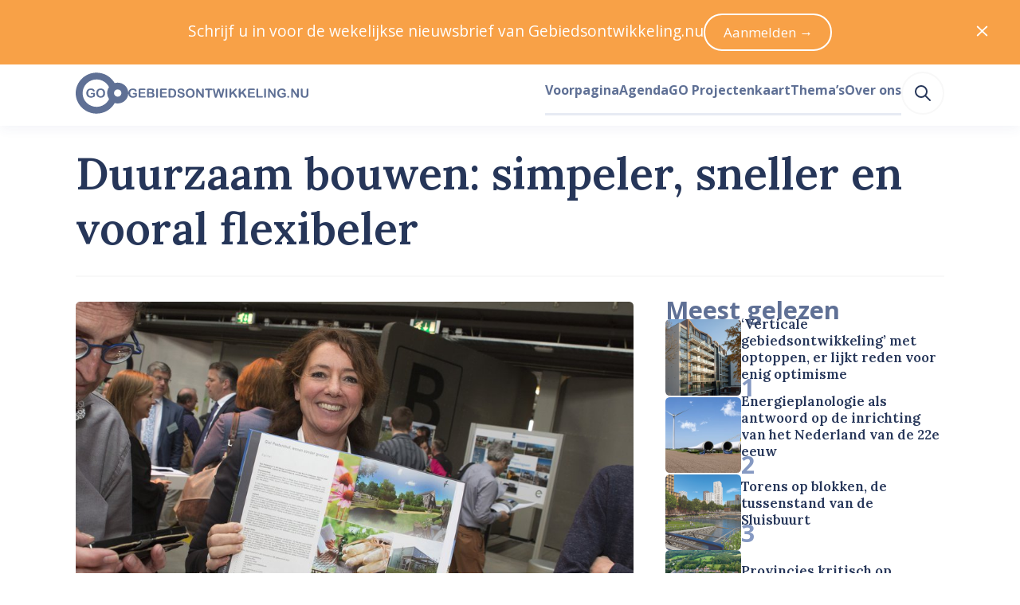

--- FILE ---
content_type: text/html; charset=utf-8
request_url: https://www.gebiedsontwikkeling.nu/artikelen/duurzaam-bouwen-simpeler-sneller-en-vooral-flexibeler/
body_size: 36593
content:
<!DOCTYPE html>
<html lang="nl" data-vue-meta="%7B%22lang%22:%7B%22ssr%22:%22nl%22%7D%7D">
    <head>
        <title>Duurzaam bouwen: simpeler, sneller en vooral flexibeler – Gebiedsontwikkeling.nu</title>
        <meta data-vue-meta="ssr" charset="utf-8"><meta data-vue-meta="ssr" name="viewport" content="width=device-width, initial-scale=1"><meta data-vue-meta="ssr" rel="icon" type="image/png" href="/public/favicon/favicon-196x196.png" sizes="196x196"><meta data-vue-meta="ssr" rel="icon" type="image/png" href="/public/favicon/favicon-96x96.png" sizes="96x96"><meta data-vue-meta="ssr" rel="icon" type="image/png" href="/public/favicon/favicon-32x32.png" sizes="32x32"><meta data-vue-meta="ssr" rel="icon" type="image/png" href="/public/favicon/favicon-16x16.png" sizes="16x16"><meta data-vue-meta="ssr" rel="icon" type="image/png" href="/public/favicon/favicon-128.png" sizes="128x128"><meta data-vue-meta="ssr" property="og:title" content="Duurzaam bouwen: simpeler, sneller en vooral flexibeler"><meta data-vue-meta="ssr" property="og:description" content="De Omgevingswet moet duurzaamheid stimuleren en afwijken van standaardnormen mogelijk maken. Er moet meer ruimte komen voor duurzame energiesystemen, duurzaam waterbeheer en meer. Tijdens de praktijksessie ‘duurzaam bouwen’ deden Caroline Derks, gem…"><meta data-vue-meta="ssr" property="og:url" content="https://www.gebiedsontwikkeling.nu/artikelen/duurzaam-bouwen-simpeler-sneller-en-vooral-flexibeler/"><meta data-vue-meta="ssr" property="og:site_name" content="Gebiedsontwikkeling.nu"><meta data-vue-meta="ssr" name="twitter:site" content="@GEBIEDSONTWnu"><meta data-vue-meta="ssr" name="twitter:card" content="summary_large_image"><meta data-vue-meta="ssr" property="og:image" content="https://dh1hpfqcgj2w7.cloudfront.net/media/original_images/850A4290.jpg"><meta data-vue-meta="ssr" name="twitter:image:alt" content="Duurzaam bouwen: simpeler, sneller en vooral flexibeler (cover)"><meta data-vue-meta="ssr" name="description" content="De Omgevingswet moet duurzaamheid stimuleren en afwijken van standaardnormen mogelijk maken. Er moet meer ruimte komen voor duurzame energiesystemen, duurzaam waterbeheer en meer. Tijdens de praktijksessie ‘duurzaam bouwen’ deden Caroline Derks, gem…">
        <link data-vue-meta="ssr" rel="preconnect" href="https://fonts.googleapis.com"><link data-vue-meta="ssr" rel="preconnect" href="https://fonts.gstatic.com" crossorigin=""><link data-vue-meta="ssr" rel="apple-touch-icon-precomposed" sizes="57x57" href="/public/favicon/apple-touch-icon-57x57.png"><link data-vue-meta="ssr" rel="apple-touch-icon-precomposed" sizes="114x114" href="/public/favicon/apple-touch-icon-114x114.png"><link data-vue-meta="ssr" rel="apple-touch-icon-precomposed" sizes="72x72" href="/public/favicon/apple-touch-icon-72x72.png"><link data-vue-meta="ssr" rel="apple-touch-icon-precomposed" sizes="144x144" href="/public/favicon/apple-touch-icon-144x144.png"><link data-vue-meta="ssr" rel="apple-touch-icon-precomposed" sizes="60x60" href="/public/favicon/apple-touch-icon-60x60.png"><link data-vue-meta="ssr" rel="apple-touch-icon-precomposed" sizes="120x120" href="/public/favicon/apple-touch-icon-120x120.png"><link data-vue-meta="ssr" rel="apple-touch-icon-precomposed" sizes="76x76" href="/public/favicon/apple-touch-icon-76x76.png"><link data-vue-meta="ssr" rel="apple-touch-icon-precomposed" sizes="152x152" href="/public/favicon/apple-touch-icon-152x152.png">
    <link rel="preload" href="/dist/js/manifest.6c9f13f4bd15964f22cd.js" as="script"><link rel="preload" href="/dist/js/vendor.1e103944350bd7a41991.js" as="script"><link rel="preload" href="/dist/css/common.55510f53f68b443abd56.css" as="style"><link rel="preload" href="/dist/js/app.55510f53f68b443abd56.js" as="script"><link rel="preload" href="/dist/js/default-layout.bab9c36dcce3d20fe8b3.js" as="script"><link rel="preload" href="/dist/js/layout-box.b1971aebbeb099e11958.js" as="script"><link rel="preload" href="/dist/js/article-page.69d4eb5127244eafd5bb.js" as="script"><link rel="preload" href="/dist/js/layout-container.f346527cd3ae02bcbf70.js" as="script"><link rel="preload" href="/dist/js/layout-grid.8ae14b9fe5e6d8f2fe11.js" as="script"><link rel="preload" href="/dist/js/ui-image.e8bfcb284f18e90fb607.js" as="script"><link rel="preload" href="/dist/js/typography-headline.862d88c1a0958a0b69e1.js" as="script"><link rel="preload" href="/dist/js/layout-streamfield-container.544affc8f4b221d436bf.js" as="script"><link rel="preload" href="/dist/js/ui-icon.1c0731f1bd50ebed5cfe.js" as="script"><link rel="preload" href="/dist/js/heroicon-pencil.609d7caaa84d2aeed2da.js" as="script"><link rel="preload" href="/dist/js/c-authors-inline.2258cf2db36e4a8974da.js" as="script"><link rel="preload" href="/dist/js/ui-link.7ce2bbe3b35f2b096c38.js" as="script"><link rel="preload" href="/dist/js/typography-paragraph.b603fb1cecf4889d55ed.js" as="script"><link rel="preload" href="/dist/js/heroicon-calendar.df49e101911eaf8c6c24.js" as="script"><link rel="preload" href="/dist/js/heroicon-clock.728b11968094932ac20d.js" as="script"><link rel="preload" href="/dist/js/ui-pill.03ca2e6e754591b696e0.js" as="script"><link rel="preload" href="/dist/js/c-streamfield.93b7b4791e4ffef8aa88.js" as="script"><link rel="preload" href="/dist/js/streamfield-paragraph.6ce9bdc3a6c5563cef29.js" as="script"><link rel="preload" href="/dist/js/c-prose.add7a7b8b492426e5e99.js" as="script"><link rel="preload" href="/dist/js/ui-horizontal-rule.a68330fd1ffb55bfbbad.js" as="script"><link rel="preload" href="/dist/js/c-image-attribution.c2e5f436305a3081e33d.js" as="script"><link rel="preload" href="/dist/js/simple-icon-x-social.cc518819bcadf68126bb.js" as="script"><link rel="preload" href="/dist/js/simple-icon-whatsapp.7e449a129c4d5d50224c.js" as="script"><link rel="preload" href="/dist/js/simple-icon-facebook.cc9f613dbf9fdd37ed3b.js" as="script"><link rel="preload" href="/dist/js/simple-icon-linkedin.bd702c63d33bcc80c822.js" as="script"><link rel="preload" href="/dist/js/heroicon-mail.3eb82b75657b0b6903b2.js" as="script"><link rel="preload" href="/dist/js/c-authors.45d967c28741263b7765.js" as="script"><link rel="preload" href="/dist/js/ui-list.077116ddb87174451b64.js" as="script"><link rel="preload" href="/dist/js/c-sticky.41525d9c06b30d968764.js" as="script"><link rel="preload" href="/dist/js/c-sidebar-most-read.1056394b91472f37989b.js" as="script"><link rel="preload" href="/dist/js/c-horizontal-article-list.406d53f38a435288211a.js" as="script"><link rel="preload" href="/dist/js/heroicon-arrow-right.f2ee9c814964fedbaa4a.js" as="script"><link rel="preload" href="/dist/js/asset-go-logo.de572e13e5aed77fbe37.js" as="script"><link rel="preload" href="/dist/js/asset-go-woordmerk.f08918ae789b287abf4f.js" as="script"><link rel="preload" href="/dist/js/c-create-send-newsletter-form.3e5e4e346d4120a06a60.js" as="script"><link rel="preload" href="/dist/js/asset-skg-logo.ab8647b00b17d3474e3f.js" as="script"><link rel="preload" href="/dist/js/heroicon-search.1a332ff0ec2dde6c60db.js" as="script"><link rel="stylesheet" href="/dist/css/common.55510f53f68b443abd56.css"><style data-vue-ssr-id="2f6c9401:0 edcb3de6:0 1cc0e5a3:0 115daada:0 6780c736:0 b6f7ec5a:0 58fc220e:0 5a283c86:0 32062d32:0 a4173518:0 4c7c6aa5:0 f7664bba:0 6dea785d:0 ccb3cb66:0 2ece464e:0 77435206:0 19940b31:0 0bbf82d9:0 588fde25:0 4009a57a:0 17bd5cc2:0 a8a43230:0 6e273bc3:0 2ee80de9:0 12cc8bcf:0 ef608f10:0 45a62464:0 6d855cf5:0 7e6e33eb:0 12c409e8:0 63b1c950:0 6c2a9628:0 6a371cee:0 0363b36e:0 184d66a4:0 5e918310:0 327d2813:0 014fe565:0 8d4a1ef6:0 455648cf:0 5900ab52:0 66caa183:0">
a,abbr,acronym,address,applet,article,aside,audio,b,big,blockquote,body,canvas,caption,center,cite,code,dd,del,details,dfn,div,dl,dt,em,embed,fieldset,figcaption,figure,footer,form,h1,h2,h3,h4,h5,h6,header,hgroup,hr,html,i,iframe,img,ins,kbd,label,legend,li,mark,menu,nav,object,ol,output,p,pre,q,ruby,s,samp,section,small,span,strike,strong,sub,summary,sup,table,tbody,td,tfoot,th,thead,time,tr,tt,u,ul,var,video{margin:0;padding:0;border:0;font-size:100%;font:inherit;vertical-align:baseline}article,aside,details,figcaption,figure,footer,header,hgroup,menu,nav,section{display:block}body{line-height:1}ol,ul{list-style:none}blockquote,q{quotes:none}blockquote:after,blockquote:before,q:after,q:before{content:"";content:none}table{border-collapse:collapse;border-spacing:0}:root{--color-foreground-primary-100:#e7ebf3;--color-foreground-primary-200:#8599c2;--color-foreground-primary-300:#5f7095;--color-foreground-primary-400:#3e5279;--color-foreground-primary-500:#263659;--color-foreground-primary-900:#2f2f30;--color-foreground-secondary-500:#747679}:root{--single-column-horizontal-padding:1rem;font-family:Open Sans,sans-serif;color:var(--color-foreground-primary-500);font-size:106.3%}::-moz-selection{background-color:#5f7095;color:#fff}::selection{background-color:#5f7095;color:#fff}body,html{height:100%}pre{white-space:pre-wrap;background-color:#2f2f30;color:#eff1f2;padding:.75rem;font-size:.75rem;font-family:JetBrains Mono,Fira Code,Courier New,Courier,monospace;overflow:scroll}.u-color-white{color:#fff}.u-color-gray-100{color:#f8f8f8}.u-color-gray-200{color:#eff1f2}.u-color-gray-300{color:#e1e3e5}.u-color-gray-400{color:#a8a8a8}.u-color-gray-500{color:#747679}.u-color-blue-100{color:#e7ebf3}.u-color-blue-200{color:#8599c2}.u-color-blue-300{color:#5f7095}.u-color-blue-400{color:#3e5279}.u-color-blue-500{color:#263659}.u-color-blue-900{color:#2f2f30}.u-color-sky-500{color:#309cd7}.u-color-orange-400{color:#f8a147}.u-color-orange-500{color:#f58d22}.u-color-red-400{color:#f9421e}.u-color-red-500{color:#dd2927}.u-color-red-700{color:#9a101f}.u-align-items-start{align-items:flex-start}.u-align-items-end{align-items:flex-end}.u-align-items-center{align-items:center}.u-align-items-stretch{align-items:stretch}.u-align-items-baseline{align-items:baseline}.u-justify-content-center{justify-content:center}.u-justify-content-start{justify-content:flex-start}.u-justify-content-end{justify-content:flex-end}.u-justify-content-space-between{justify-content:space-between}.u-justify-content-space-around{justify-content:space-around}.u-justify-content-space-evenly{justify-content:space-evenly}.u-justify-items-stretch{justify-items:stretch}.u-justify-items-center{justify-items:center}.u-justify-items-start{justify-items:flex-start}.u-justify-items-end{justify-items:flex-end}.u-gap-14{gap:55.927rem}.u-column-gap-14{-moz-column-gap:55.927rem;column-gap:55.927rem}.u-row-gap-14{row-gap:55.927rem}.u-gap-13{gap:41.956rem}.u-column-gap-13{-moz-column-gap:41.956rem;column-gap:41.956rem}.u-row-gap-13{row-gap:41.956rem}.u-gap-12{gap:31.475rem}.u-column-gap-12{-moz-column-gap:31.475rem;column-gap:31.475rem}.u-row-gap-12{row-gap:31.475rem}.u-gap-11{gap:23.612rem}.u-column-gap-11{-moz-column-gap:23.612rem;column-gap:23.612rem}.u-row-gap-11{row-gap:23.612rem}.u-gap-10{gap:17.713rem}.u-column-gap-10{-moz-column-gap:17.713rem;column-gap:17.713rem}.u-row-gap-10{row-gap:17.713rem}.u-gap-9{gap:13.288rem}.u-column-gap-9{-moz-column-gap:13.288rem;column-gap:13.288rem}.u-row-gap-9{row-gap:13.288rem}.u-gap-8{gap:9.969rem}.u-column-gap-8{-moz-column-gap:9.969rem;column-gap:9.969rem}.u-row-gap-8{row-gap:9.969rem}.u-gap-7{gap:7.478rem}.u-column-gap-7{-moz-column-gap:7.478rem;column-gap:7.478rem}.u-row-gap-7{row-gap:7.478rem}.u-gap-6{gap:5.61rem}.u-column-gap-6{-moz-column-gap:5.61rem;column-gap:5.61rem}.u-row-gap-6{row-gap:5.61rem}.u-gap-5{gap:4.209rem}.u-column-gap-5{-moz-column-gap:4.209rem;column-gap:4.209rem}.u-row-gap-5{row-gap:4.209rem}.u-gap-4{gap:3.157rem}.u-column-gap-4{-moz-column-gap:3.157rem;column-gap:3.157rem}.u-row-gap-4{row-gap:3.157rem}.u-gap-3{gap:2.369rem}.u-column-gap-3{-moz-column-gap:2.369rem;column-gap:2.369rem}.u-row-gap-3{row-gap:2.369rem}.u-gap-2{gap:1.777rem}.u-column-gap-2{-moz-column-gap:1.777rem;column-gap:1.777rem}.u-row-gap-2{row-gap:1.777rem}.u-gap-1{gap:1.333rem}.u-column-gap-1{-moz-column-gap:1.333rem;column-gap:1.333rem}.u-row-gap-1{row-gap:1.333rem}.u-gap-0{gap:1rem}.u-column-gap-0{-moz-column-gap:1rem;column-gap:1rem}.u-row-gap-0{row-gap:1rem}.u-gap--1{gap:.75rem}.u-column-gap--1{-moz-column-gap:.75rem;column-gap:.75rem}.u-row-gap--1{row-gap:.75rem}.u-gap--2{gap:.563rem}.u-column-gap--2{-moz-column-gap:.563rem;column-gap:.563rem}.u-row-gap--2{row-gap:.563rem}.u-gap--3{gap:.422rem}.u-column-gap--3{-moz-column-gap:.422rem;column-gap:.422rem}.u-row-gap--3{row-gap:.422rem}.u-gap--4{gap:.317rem}.u-column-gap--4{-moz-column-gap:.317rem;column-gap:.317rem}.u-row-gap--4{row-gap:.317rem}.u-gap--5{gap:.134rem}.u-column-gap--5{-moz-column-gap:.134rem;column-gap:.134rem}.u-row-gap--5{row-gap:.134rem}.u-gap--6{gap:.056rem}.u-column-gap--6{-moz-column-gap:.056rem;column-gap:.056rem}.u-row-gap--6{row-gap:.056rem}.u-w-14{width:55.927rem}.u-h-14{height:55.927rem}.u-inset-14{padding:55.927rem}.u-w-13{width:41.956rem}.u-h-13{height:41.956rem}.u-inset-13{padding:41.956rem}.u-w-12{width:31.475rem}.u-h-12{height:31.475rem}.u-inset-12{padding:31.475rem}.u-w-11{width:23.612rem}.u-h-11{height:23.612rem}.u-inset-11{padding:23.612rem}.u-w-10{width:17.713rem}.u-h-10{height:17.713rem}.u-inset-10{padding:17.713rem}.u-w-9{width:13.288rem}.u-h-9{height:13.288rem}.u-inset-9{padding:13.288rem}.u-w-8{width:9.969rem}.u-h-8{height:9.969rem}.u-inset-8{padding:9.969rem}.u-w-7{width:7.478rem}.u-h-7{height:7.478rem}.u-inset-7{padding:7.478rem}.u-w-6{width:5.61rem}.u-h-6{height:5.61rem}.u-inset-6{padding:5.61rem}.u-w-5{width:4.209rem}.u-h-5{height:4.209rem}.u-inset-5{padding:4.209rem}.u-w-4{width:3.157rem}.u-h-4{height:3.157rem}.u-inset-4{padding:3.157rem}.u-w-3{width:2.369rem}.u-h-3{height:2.369rem}.u-inset-3{padding:2.369rem}.u-w-2{width:1.777rem}.u-h-2{height:1.777rem}.u-inset-2{padding:1.777rem}.u-w-1{width:1.333rem}.u-h-1{height:1.333rem}.u-inset-1{padding:1.333rem}.u-w-0{width:1rem}.u-h-0{height:1rem}.u-inset-0{padding:1rem}.u-w--1{width:.75rem}.u-h--1{height:.75rem}.u-inset--1{padding:.75rem}.u-w--2{width:.563rem}.u-h--2{height:.563rem}.u-inset--2{padding:.563rem}.u-w--3{width:.422rem}.u-h--3{height:.422rem}.u-inset--3{padding:.422rem}.u-w--4{width:.317rem}.u-h--4{height:.317rem}.u-inset--4{padding:.317rem}.u-w--5{width:.134rem}.u-h--5{height:.134rem}.u-inset--5{padding:.134rem}.u-w--6{width:.056rem}.u-h--6{height:.056rem}.u-inset--6{padding:.056rem}.u-font-sans{font-family:Open Sans,Helvetica Neue,Helvetica,Arial,sans-serif;line-height:1.55}.u-font-sans:after,.u-font-sans:before{content:"";display:block;height:0;width:0}.u-font-sans:before{margin-bottom:-.425em}.u-font-sans:after{margin-top:-.36944em}.u-font-serif{font-family:Lora,Garamond,Georgia,Times New Roman,serif;font-weight:600;line-height:1.25}.u-font-serif:after,.u-font-serif:before{content:"";display:block;height:0;width:0}.u-font-serif:before{margin-bottom:-.275em}.u-font-serif:after{margin-top:-.275em}.u-font-10{font-size:3.24675rem}.u-font-9{font-size:2.886rem}.u-font-8{font-size:2.566rem}.u-font-7{font-size:2.281rem}.u-font-6{font-size:2.027rem}.u-font-5{font-size:1.802rem}.u-font-4{font-size:1.602rem}.u-font-3{font-size:1.424rem}.u-font-2{font-size:1.266rem}.u-font-1{font-size:1.125rem}.u-font-0{font-size:1rem}.u-font--1{font-size:.889rem}.u-font--2{font-size:.79rem}.u-font--3{font-size:.702rem}.u-font-weight-400{font-weight:400}.u-font-weight-600{font-weight:600}.u-font-weight-700{font-weight:700}
body{--mobile-menu-transition-timing:500ms}.default-layout .page-container{min-height:100vh}
body{transition:none}body.has-opened-menu{background-color:#263659;transition:background-color var(--mobile-menu-transition-timing) ease-in-out;transition-delay:var(--mobile-menu-transition-timing);padding-top:0!important}.mobile-menu{min-height:100vh;box-sizing:border-box;will-change:opacity,transform;align-items:center;flex-direction:column;background-color:#263659}.mobile-menu.fade-enter-active,.mobile-menu.fade-leave-active{transition:opacity var(--mobile-menu-transition-timing) ease-in-out,transform var(--mobile-menu-transition-timing) ease-in-out;position:fixed;top:0;right:0;left:0;bottom:0}.mobile-menu.fade-enter,.mobile-menu.fade-leave-to{transform:scale(1.1);opacity:0}.mobile-menu .search-link:active,.mobile-menu .search-link:link,.mobile-menu .search-link:visited{color:#8599c2}.mobile-menu .search-link:after{border-bottom-color:#3e5279}.mobile-menu .search-link:hover{color:#fff}.mobile-menu .search-link:hover:after{border-bottom-color:#fff}.mobile-menu .search-link.router-link-active:not(:first-child),.mobile-menu .search-link.router-link-exact-active{color:#fff}.mobile-menu .search-link.router-link-active:not(:first-child):after,.mobile-menu .search-link.router-link-exact-active:after{border-bottom-color:#fff}
[data-v-13e3e09e]:export{size-14:55.927rem;size-13:41.956rem;size-12:31.475rem;size-11:23.612rem;size-10:17.713rem;size-9:13.288rem;size-8:9.969rem;size-7:7.478rem;size-6:5.61rem;size-5:4.209rem;size-4:3.157rem;size-3:2.369rem;size-2:1.777rem;size-1:1.333rem;size-0:1rem;size--1:.75rem;size--2:.563rem;size--3:.422rem;size--4:.317rem;size--5:.134rem;size--6:.056rem}.layout-box[data-v-13e3e09e]{display:flex}.layout-box.inline[data-v-13e3e09e]{flex-direction:row}.layout-box.inline.reverse[data-v-13e3e09e]{flex-direction:row-reverse}.layout-box.stack[data-v-13e3e09e]{flex-direction:column}.layout-box.stack.reverse[data-v-13e3e09e]{flex-direction:column-reverse}.layout-box.grow[data-v-13e3e09e]{flex-grow:1}.layout-box.shrink[data-v-13e3e09e]{flex-shrink:1}.layout-box.rounded[data-v-13e3e09e]{overflow:hidden;border-radius:.317rem}
.article-page .headline{background-color:#fff;border-top-left-radius:.317rem;border-top-right-radius:.317rem;padding-top:1rem;margin-top:-2.094rem;padding-bottom:2.369rem;box-sizing:border-box;padding-left:var(--single-column-horizontal-padding);padding-right:var(--single-column-horizontal-padding)}@media(min-width:768px){.article-page .headline{background-color:initial;padding-top:0;margin-top:2.369rem;border-bottom:.134rem solid #f8f8f8;padding-bottom:2.369rem;padding-left:0;padding-right:0}}.article-page .article-grid{grid-template-areas:"image" "headline" "content" "sidebar"}@media(min-width:1024px){.article-page .article-grid{grid-template-areas:"headline headline" "image sidebar" "content sidebar"}}
[data-v-074391f2]:export{size-14:55.927rem;size-13:41.956rem;size-12:31.475rem;size-11:23.612rem;size-10:17.713rem;size-9:13.288rem;size-8:9.969rem;size-7:7.478rem;size-6:5.61rem;size-5:4.209rem;size-4:3.157rem;size-3:2.369rem;size-2:1.777rem;size-1:1.333rem;size-0:1rem;size--1:.75rem;size--2:.563rem;size--3:.422rem;size--4:.317rem;size--5:.134rem;size--6:.056rem;breakpoint-xs:0;breakpoint-s:640px;breakpoint-m:768px;breakpoint-l:1024px;breakpoint-xl:1280px;breakpoint-xxl:1536px;container-width-xs:100%;container-width-s:calc(100% - 6.314rem);container-width-m:calc(100% - 6.314rem);container-width-l:calc(100% - 11.22rem);container-width-xl:calc(100% - 11.22rem);container-width-xxl:calc(1455px - 11.22rem)}.layout-container[data-v-074391f2]{margin-left:auto;margin-right:auto;width:100%}.layout-container.single-column-horizontal-padding[data-v-074391f2]{box-sizing:border-box;padding-left:var(--single-column-horizontal-padding);padding-right:var(--single-column-horizontal-padding)}@media(min-width:768px){.layout-container.single-column-horizontal-padding[data-v-074391f2]{padding-left:0;padding-right:0}}@media(min-width:640px){.layout-container[data-v-074391f2]{width:100%}}@media(min-width:768px){.layout-container[data-v-074391f2]{width:calc(100% - 6.314rem)}}@media(min-width:1024px){.layout-container[data-v-074391f2]{width:calc(100% - 11.22rem)}}@media(min-width:1280px){.layout-container[data-v-074391f2]{width:calc(100% - 11.22rem)}}@media(min-width:1536px){.layout-container[data-v-074391f2]{width:calc(1455px - 11.22rem)}}
[data-v-5355fad0]:export{size-14:55.927rem;size-13:41.956rem;size-12:31.475rem;size-11:23.612rem;size-10:17.713rem;size-9:13.288rem;size-8:9.969rem;size-7:7.478rem;size-6:5.61rem;size-5:4.209rem;size-4:3.157rem;size-3:2.369rem;size-2:1.777rem;size-1:1.333rem;size-0:1rem;size--1:.75rem;size--2:.563rem;size--3:.422rem;size--4:.317rem;size--5:.134rem;size--6:.056rem;breakpoint-xs:0;breakpoint-s:640px;breakpoint-m:768px;breakpoint-l:1024px;breakpoint-xl:1280px;breakpoint-xxl:1536px;container-width-xs:100%;container-width-s:calc(100% - 6.314rem);container-width-m:calc(100% - 6.314rem);container-width-l:calc(100% - 11.22rem);container-width-xl:calc(100% - 11.22rem);container-width-xxl:calc(1455px - 11.22rem)}.layout-grid[data-v-5355fad0]{display:grid;grid-template-columns:var(--template-columns-xs)}@media(min-width:640px){.layout-grid[data-v-5355fad0]{grid-template-columns:var(--template-columns-s)}}@media(min-width:768px){.layout-grid[data-v-5355fad0]{grid-template-columns:var(--template-columns-m)}}@media(min-width:1024px){.layout-grid[data-v-5355fad0]{grid-template-columns:var(--template-columns-l)}}@media(min-width:1280px){.layout-grid[data-v-5355fad0]{grid-template-columns:var(--template-columns-xl)}}@media(min-width:1536px){.layout-grid[data-v-5355fad0]{grid-template-columns:var(--template-columns-xxl)}}
.ui-image{display:block;overflow:hidden}.ui-image.rounded{border-radius:.317rem}.ui-image.round{border-radius:50%}.ui-image.full-width img{width:100%;height:auto}.ui-image img{display:block;-o-object-fit:cover;object-fit:cover;min-height:1px;transition:transform .25s ease-in-out,opacity .5s ease-in-out}.ui-image.zoom-on-hover:hover img{transform:perspective(10px) scale3d(1.05,1.05,1.05)}
[data-v-b53d0162]:export{font-sans:"Open Sans","Helvetica Neue",Helvetica,Arial,sans-serif;font-serif:Lora,Garamond,Georgia,"Times New Roman",serif;size-10:3.24675rem;size-9:2.886rem;size-8:2.566rem;size-7:2.281rem;size-6:2.027rem;size-5:1.802rem;size-4:1.602rem;size-3:1.424rem;size-2:1.266rem;size-1:1.125rem;size-0:1rem;size--1:.889rem;size--2:.79rem;size--3:.702rem}.typography-headline[data-v-b53d0162]{text-wrap:balance}.typography-headline.uppercase[data-v-b53d0162]{text-transform:uppercase}
.article-content .article-content-introduction,.article-content .content-source,.article-content .cover-attribution,.article-content .related-links{box-sizing:border-box;padding-left:var(--single-column-horizontal-padding);padding-right:var(--single-column-horizontal-padding)}@media(min-width:768px){.article-content .article-content-introduction,.article-content .content-source,.article-content .cover-attribution,.article-content .related-links{padding-left:0;padding-right:0}}
.streamfield-container{--content-max-width:calc(970px - 9.05933rem);--content-column-gap:1.777rem;--content-column-width:calc(var(--content-max-width)/2 - var(--content-column-gap)/2);--breakout-max-width:67.647rem;--breakout-column-width:calc(var(--breakout-max-width)/2 - var(--content-max-width)/2);display:grid;row-gap:2.369rem;margin-inline:auto;width:100%;max-width:var(--breakout-max-width);box-sizing:border-box}@media(min-width:640px){.streamfield-container{grid-template-columns:auto [breakout-start] minmax(0,var(--breakout-column-width)) [content-start content-column-left-start] min(var(--content-column-width),50% - var(--content-column-gap)/2) [content-column-left-end] var(--content-column-gap) [content-column-right-start] min(var(--content-column-width),50% - var(--content-column-gap)/2) [content-column-right-end content-end] minmax(0,var(--breakout-column-width)) [breakout-end] auto}.streamfield-container>*{grid-column:content}.streamfield-container>.featured-internal-link+.featured-internal-link:nth-child(odd of .featured-internal-link:has(+.featured-internal-link),.featured-internal-link+.featured-internal-link),.streamfield-container>.featured-internal-link:has(+.featured-internal-link):nth-child(odd of .featured-internal-link:has(+.featured-internal-link),.featured-internal-link+.featured-internal-link){grid-column:content-column-left}.streamfield-container>.featured-internal-link+.featured-internal-link:nth-child(even of .featured-internal-link:has(+.featured-internal-link),.featured-internal-link+.featured-internal-link),.streamfield-container>.featured-internal-link:has(+.featured-internal-link):nth-child(even of .featured-internal-link:has(+.featured-internal-link),.featured-internal-link+.featured-internal-link){grid-column:content-column-right}.streamfield-container>.streamfield-image.desktop-141{grid-column:breakout}}
.ui-link.underline{cursor:pointer;transition:color .25s ease-in-out,-webkit-text-decoration-color .25s ease-in-out;transition:color .25s ease-in-out,text-decoration-color .25s ease-in-out;transition:color .25s ease-in-out,text-decoration-color .25s ease-in-out,-webkit-text-decoration-color .25s ease-in-out;color:#263659;text-decoration:underline;text-underline-offset:.134rem;text-decoration-thickness:.134rem;-webkit-text-decoration-color:#8599c2;text-decoration-color:#8599c2}.ui-link.underline:link,.ui-link.underline:visited{color:#263659}.ui-link.underline:active,.ui-link.underline:hover{color:#8599c2;-webkit-text-decoration-color:#8599c2;text-decoration-color:#8599c2}.ui-link:not(.underline){cursor:pointer;transition:color .25s ease-in-out,-webkit-text-decoration-color .25s ease-in-out;transition:color .25s ease-in-out,text-decoration-color .25s ease-in-out;transition:color .25s ease-in-out,text-decoration-color .25s ease-in-out,-webkit-text-decoration-color .25s ease-in-out;color:#263659;text-decoration:none}.ui-link:not(.underline):link,.ui-link:not(.underline):visited{color:#263659}.ui-link:not(.underline):active,.ui-link:not(.underline):hover{color:#8599c2}.ui-link.hover-underline{text-decoration:none}.ui-link.hover-underline:hover{text-decoration:underline}.ui-link.inherit:active,.ui-link.inherit:hover,.ui-link.inherit:link,.ui-link.inherit:visited{color:inherit;-webkit-text-decoration-color:inherit;text-decoration-color:inherit}.ui-link.white:active,.ui-link.white:hover,.ui-link.white:link,.ui-link.white:visited{color:#fff;-webkit-text-decoration-color:#fff;text-decoration-color:#fff}.ui-link.sky{cursor:pointer;transition:color .25s ease-in-out,-webkit-text-decoration-color .25s ease-in-out;transition:color .25s ease-in-out,text-decoration-color .25s ease-in-out;transition:color .25s ease-in-out,text-decoration-color .25s ease-in-out,-webkit-text-decoration-color .25s ease-in-out;text-decoration:underline;text-underline-offset:.134rem;text-decoration-thickness:.134rem;-webkit-text-decoration-color:#52acde;text-decoration-color:#52acde}.ui-link.sky,.ui-link.sky:link,.ui-link.sky:visited{color:#1f7bad}.ui-link.sky:active,.ui-link.sky:hover{color:#309cd7;-webkit-text-decoration-color:#309cd7;text-decoration-color:#309cd7}
.typography-paragraph[data-v-848410a4]{overflow-wrap:break-word}.typography-paragraph.primary-100[data-v-848410a4]{color:var(--color-foreground-primary-100)}.typography-paragraph.primary-200[data-v-848410a4]{color:var(--color-foreground-primary-200)}.typography-paragraph.primary-300[data-v-848410a4]{color:var(--color-foreground-primary-300)}.typography-paragraph.primary-400[data-v-848410a4]{color:var(--color-foreground-primary-400)}.typography-paragraph.primary-500[data-v-848410a4]{color:var(--color-foreground-primary-500)}.typography-paragraph.secondary-500[data-v-848410a4]{color:var(--color-foreground-secondary-500)}.typography-paragraph.current[data-v-848410a4]{color:currentColor}.typography-paragraph.white[data-v-848410a4]{color:#fff}.typography-paragraph.uppercase[data-v-848410a4]{text-transform:uppercase}.typography-paragraph.italic[data-v-848410a4]{font-style:italic}.typography-paragraph.text-wrap-balance[data-v-848410a4]{text-wrap:balance}.typography-paragraph.text-wrap-pretty[data-v-848410a4]{text-wrap:pretty}
[data-v-b9f57738]:export{white:#fff;gray-50:#fefefe;gray-100:#f8f8f8;gray-200:#eff1f2;gray-300:#e1e3e5;gray-400:#a8a8a8;gray-500:#747679;blue-100:#e7ebf3;blue-200:#8599c2;blue-300:#5f7095;blue-400:#3e5279;blue-500:#263659;blue-900:#2f2f30;sky-400:#52acde;sky-500:#309cd7;sky-600:#1f7bad;orange-200:#feecda;orange-400:#f8a147;orange-500:#f58d22;orange-600:#d5710a;red-400:#f9421e;red-500:#dd2927;red-600:#ae404c;red-700:#9a101f;red-800:#830e1a;size-14:55.927rem;size-13:41.956rem;size-12:31.475rem;size-11:23.612rem;size-10:17.713rem;size-9:13.288rem;size-8:9.969rem;size-7:7.478rem;size-6:5.61rem;size-5:4.209rem;size-4:3.157rem;size-3:2.369rem;size-2:1.777rem;size-1:1.333rem;size-0:1rem;size--1:.75rem;size--2:.563rem;size--3:.422rem;size--4:.317rem;size--5:.134rem;size--6:.056rem}.ui-pill[data-v-b9f57738]{display:inline-flex;align-items:center;box-sizing:border-box;vertical-align:super;background-color:#3e5279;color:#fff;font-weight:400;border-radius:999px;height:1.777rem;padding-left:.75rem;padding-right:.75rem}.ui-pill.gray[data-v-b9f57738]{background-color:transparent;border:1px solid #e1e3e5;color:var(--color-foreground-secondary-500)}.ui-pill.link[data-v-b9f57738]{text-decoration:none}.ui-pill.link[data-v-b9f57738]:hover{text-decoration:underline}
.streamfield-paragraph{box-sizing:border-box;padding-left:var(--single-column-horizontal-padding);padding-right:var(--single-column-horizontal-padding)}@media(min-width:768px){.streamfield-paragraph{padding-left:0;padding-right:0}}
.prose-component.serif{font-family:Lora,Garamond,Georgia,Times New Roman,serif;font-weight:400;line-height:1.55}.prose-component.serif:after,.prose-component.serif:before{content:"";display:block;height:0;width:0}.prose-component.serif:before{margin-bottom:-.425em}.prose-component.serif:after{margin-top:-.425em}.prose-component.sans{font-family:Open Sans,Helvetica Neue,Helvetica,Arial,sans-serif;font-weight:400;line-height:1.55}.prose-component.sans:after,.prose-component.sans:before{content:"";display:block;height:0;width:0}.prose-component.sans:before{margin-bottom:-.425em}.prose-component.sans:after{margin-top:-.36944em}.prose-component.primary-500{color:var(--color-foreground-primary-500)}.prose-component.primary-500 a{cursor:pointer;transition:color .25s ease-in-out,-webkit-text-decoration-color .25s ease-in-out;transition:color .25s ease-in-out,text-decoration-color .25s ease-in-out;transition:color .25s ease-in-out,text-decoration-color .25s ease-in-out,-webkit-text-decoration-color .25s ease-in-out;color:#1f7bad;text-decoration:underline;text-underline-offset:.134rem;text-decoration-thickness:.134rem;-webkit-text-decoration-color:#52acde;text-decoration-color:#52acde}.prose-component.primary-500 a:link,.prose-component.primary-500 a:visited{color:#1f7bad}.prose-component.primary-500 a:active,.prose-component.primary-500 a:hover{color:#309cd7;-webkit-text-decoration-color:#309cd7;text-decoration-color:#309cd7}.prose-component.white{color:#fff}.prose-component.white a{cursor:pointer;transition:color .25s ease-in-out,-webkit-text-decoration-color .25s ease-in-out;transition:color .25s ease-in-out,text-decoration-color .25s ease-in-out;transition:color .25s ease-in-out,text-decoration-color .25s ease-in-out,-webkit-text-decoration-color .25s ease-in-out;color:#fff;text-decoration:underline;text-underline-offset:.134rem;text-decoration-thickness:.134rem;-webkit-text-decoration-color:#fff;text-decoration-color:#fff}.prose-component.white a:active,.prose-component.white a:hover,.prose-component.white a:link,.prose-component.white a:visited{color:#fff}.prose-component.white a:active,.prose-component.white a:hover{-webkit-text-decoration-color:#fff;text-decoration-color:#fff}.prose-component h2,.prose-component h3,.prose-component h4{font-family:Open Sans,Helvetica Neue,Helvetica,Arial,sans-serif;font-weight:600;text-wrap:balance;line-height:1.4}.prose-component h2:after,.prose-component h2:before,.prose-component h3:after,.prose-component h3:before,.prose-component h4:after,.prose-component h4:before{content:"";display:block;height:0;width:0}.prose-component h2:before,.prose-component h3:before,.prose-component h4:before{margin-bottom:-.35em}.prose-component h2:after,.prose-component h3:after,.prose-component h4:after{margin-top:-.29444em}.prose-component h2{font-size:1.424rem}.prose-component h2:not(:first-child){margin-top:2.369rem}.prose-component h2+*{margin-top:.75rem}.prose-component h3{font-size:1.125rem}.prose-component h3:not(:first-child){margin-top:2.369rem}.prose-component h3+*{margin-top:.75rem}.prose-component h4{font-size:1rem;text-transform:uppercase}.prose-component h4:not(:first-child){margin-top:2.369rem}.prose-component h4+*{margin-top:.75rem}.prose-component ol,.prose-component p,.prose-component ul{font-size:1.125rem;text-wrap:pretty}.prose-component ol+ol,.prose-component ol+p,.prose-component ol+ul,.prose-component p+ol,.prose-component p+p,.prose-component p+ul,.prose-component ul+ol,.prose-component ul+p,.prose-component ul+ul{margin-top:1rem}.prose-component ol+h1,.prose-component ol+h2,.prose-component ol+h3,.prose-component ol+h4,.prose-component p+h1,.prose-component p+h2,.prose-component p+h3,.prose-component p+h4,.prose-component ul+h1,.prose-component ul+h2,.prose-component ul+h3,.prose-component ul+h4{margin-top:1.777rem}.prose-component ul li{list-style-type:disc}.prose-component ol li{list-style-type:decimal}.prose-component ol li,.prose-component ul li{margin-left:1rem}.prose-component ol li+li,.prose-component ul li+li{margin-top:.75rem}.prose-component b,.prose-component strong{font-weight:600}.prose-component i{font-style:italic}.prose-component.font-size--1 h2{font-size:1.266rem}.prose-component.font-size--1 h3{font-size:1rem}.prose-component.font-size--1 h4{font-size:.889rem}.prose-component.font-size--1 ol,.prose-component.font-size--1 p,.prose-component.font-size--1 ul{font-size:1rem}.prose-component.font-size--1+ol,.prose-component.font-size--1+p,.prose-component.font-size--1+ul{margin-top:.75rem}.prose-component.font-size--1+h1,.prose-component.font-size--1+h2,.prose-component.font-size--1+h3,.prose-component.font-size--1+h4{margin-top:1.333rem}
[data-v-2435ed4b]:export{size-14:55.927rem;size-13:41.956rem;size-12:31.475rem;size-11:23.612rem;size-10:17.713rem;size-9:13.288rem;size-8:9.969rem;size-7:7.478rem;size-6:5.61rem;size-5:4.209rem;size-4:3.157rem;size-3:2.369rem;size-2:1.777rem;size-1:1.333rem;size-0:1rem;size--1:.75rem;size--2:.563rem;size--3:.422rem;size--4:.317rem;size--5:.134rem;size--6:.056rem;white:#fff;gray-50:#fefefe;gray-100:#f8f8f8;gray-200:#eff1f2;gray-300:#e1e3e5;gray-400:#a8a8a8;gray-500:#747679;blue-100:#e7ebf3;blue-200:#8599c2;blue-300:#5f7095;blue-400:#3e5279;blue-500:#263659;blue-900:#2f2f30;sky-400:#52acde;sky-500:#309cd7;sky-600:#1f7bad;orange-200:#feecda;orange-400:#f8a147;orange-500:#f58d22;orange-600:#d5710a;red-400:#f9421e;red-500:#dd2927;red-600:#ae404c;red-700:#9a101f;red-800:#830e1a}.horizontal-rule[data-v-2435ed4b]{background-color:#f8f8f8;height:.134rem}
.social-share{box-sizing:border-box;padding-left:var(--single-column-horizontal-padding);padding-right:var(--single-column-horizontal-padding)}@media(min-width:768px){.social-share{padding-left:0;padding-right:0}}.social-share .icon{border-radius:999px;display:grid;place-content:center;width:1.777rem;height:1.777rem;color:#fff}.social-share .icon.x{background-color:#0f141a}.social-share .icon.whatsapp{background-color:#53a328}.social-share .icon.facebook{background-color:#134b91}.social-share .icon.linkedin{background-color:#1670aa}.social-share .icon.mail{background-color:#5f7095}
.authors{box-sizing:border-box;padding-left:var(--single-column-horizontal-padding);padding-right:var(--single-column-horizontal-padding)}@media(min-width:768px){.authors{padding-left:0;padding-right:0}}.authors .author>:first-child{flex-grow:0;flex-shrink:0}.authors .portrait{position:relative}.authors .portrait>*{position:absolute;width:100%;height:100%}
[data-v-5d9f32b8]:export{size-14:55.927rem;size-13:41.956rem;size-12:31.475rem;size-11:23.612rem;size-10:17.713rem;size-9:13.288rem;size-8:9.969rem;size-7:7.478rem;size-6:5.61rem;size-5:4.209rem;size-4:3.157rem;size-3:2.369rem;size-2:1.777rem;size-1:1.333rem;size-0:1rem;size--1:.75rem;size--2:.563rem;size--3:.422rem;size--4:.317rem;size--5:.134rem;size--6:.056rem}.ui-list li[data-v-5d9f32b8]{margin-left:1.333rem}.ui-list li+li[data-v-5d9f32b8]{margin-top:.75rem}ul.ui-list[data-v-5d9f32b8]{list-style-type:disc}ol.ui-list[data-v-5d9f32b8]{list-style-type:decimal}
.sticky[data-v-710a7ea7]{position:relative}
.sidebar{margin-top:4.209rem;box-sizing:border-box;padding-left:var(--single-column-horizontal-padding);padding-right:var(--single-column-horizontal-padding)}@media(min-width:768px){.sidebar{padding-left:0;padding-right:0;margin-top:0;position:relative}}
.horizontal-article-list-container{background-color:#f8f8f8}.horizontal-article-list-container .headline{margin-top:2.369rem;box-sizing:border-box;padding-left:var(--single-column-horizontal-padding);padding-right:var(--single-column-horizontal-padding)}@media(min-width:768px){.horizontal-article-list-container .headline{padding-left:0;padding-right:0}}.horizontal-article-list-container .headline .navigation-button{cursor:pointer;width:1.777rem;height:1.777rem;border-radius:999px;display:grid;place-items:center;border:.134rem solid #8599c2;color:#8599c2;background-color:transparent;justify-content:center;transition:color .25s ease-in-out,border-color .25s ease-in-out}.horizontal-article-list-container .headline .navigation-button:hover{border-color:#263659;color:#263659}.horizontal-article-list-container .item-container{padding-left:var(--single-column-horizontal-padding);padding-right:var(--single-column-horizontal-padding);overflow-y:scroll;scroll-snap-type:x mandatory;padding-bottom:2.369rem}@media(min-width:768px){.horizontal-article-list-container .item-container{padding-left:0;padding-right:0}.horizontal-article-list-container .item-container:not(.safari){overflow:hidden}}.horizontal-article-list-container .item-container>*{scroll-snap-align:center}
.horizontal-article-list-item{flex:0 0 80%;background-color:#fff;border-radius:.317rem;overflow:hidden}.horizontal-article-list-item .teaser{display:none}@media(min-width:1024px){.horizontal-article-list-item{flex:0 0 calc(33.333% - 1.18467rem)}}@media(min-width:1024px){.horizontal-article-list-item .teaser{display:initial}}
.partner-blocks>.layout-grid{row-gap:0}
.partnerblock{border-bottom:.134rem solid #eff1f2;padding:3.157rem 0}.partnerblock:first-child{border-top:.134rem solid #eff1f2}@media(min-width:768px){.partnerblock:nth-child(2){border-top:.134rem solid #eff1f2}}.partnerblock h2{word-wrap:break-word}.partnerblock a.ui-link{font-weight:600}.partnerblock a.ui-link svg.ui-icon{vertical-align:middle;margin-left:.317rem}
.footer-announcements{box-sizing:border-box;padding-left:var(--single-column-horizontal-padding);padding-right:var(--single-column-horizontal-padding);background-color:#feecda;padding-top:1.333rem;padding-bottom:1.333rem}@media(min-width:768px){.footer-announcements{padding-left:0;padding-right:0}}@media(min-width:1024px){.footer-announcements{padding-top:3.157rem;padding-bottom:3.157rem}}
.footer-announcement{border-radius:.317rem;background-color:#f8a147}.footer-announcement .image{position:relative;overflow:hidden;clip-path:circle(118% at 25% -43%)}.footer-announcement .image :before{position:absolute;content:"";background-color:#f8a147;clip-path:circle(50% at 50% 50%);aspect-ratio:1/1;width:74%;left:-13%;top:-91%}@media(min-width:1024px){.footer-announcement .image :before{clip-path:circle(50% at 36% 31%)}}@media(min-width:1024px){.footer-announcement .image{flex:0 0 45%;clip-path:circle(102% at 19% -43%)}}.footer-announcement .body{color:#fff}.footer-announcement .body a:active,.footer-announcement .body a:link,.footer-announcement .body a:visited{color:#fff;-webkit-text-decoration-color:#fff;text-decoration-color:#fff;transition:-webkit-text-decoration .25s ease-in-out;transition:text-decoration .25s ease-in-out;transition:text-decoration .25s ease-in-out,-webkit-text-decoration .25s ease-in-out}.footer-announcement .body a:active:hover,.footer-announcement .body a:link:hover,.footer-announcement .body a:visited:hover{-webkit-text-decoration-color:transparent;text-decoration-color:transparent}.footer-announcement .body *{color:#fff}.footer-announcement .button{border-radius:999px;background-color:#fff;color:#2f2f30;text-decoration:none;padding:.75rem 1.333rem}
footer .content{position:relative;overflow:hidden;background-color:#263659;padding:3.157rem 0;color:#fff;box-sizing:border-box;padding-left:var(--single-column-horizontal-padding);padding-right:var(--single-column-horizontal-padding)}@media(min-width:768px){footer .content{padding-left:0;padding-right:0}}footer .content:after{pointer-events:none;content:"";position:absolute;right:0;bottom:0;transform:translate(50%,50%);border:250px solid #fff;opacity:.03;border-radius:500px;height:500px;width:500px}
.footer-go-logo .logo{flex:0 0 65.53px}.footer-go-logo .wordmark{max-width:13.288rem}.footer-go-logo .wordmark svg{width:100%}
.footer-logos{margin-bottom:3.157rem;box-sizing:border-box;padding-left:var(--single-column-horizontal-padding);padding-right:var(--single-column-horizontal-padding)}@media(min-width:768px){.footer-logos{padding-left:0;padding-right:0}}.footer-logos svg{width:5.61rem}.footer-logos .skg>svg{flex:0 0 auto}.footer-logos .skg p{max-width:17.713rem;margin:0}.footer-logos .skg p a{text-decoration-thickness:.0588rem}
svg.go-logo{aspect-ratio:100/80}
svg.go-woordmerk{aspect-ratio:1000/52}
.footer-newsletter-form{height:3.157rem;display:flex;max-width:23.612rem}.footer-newsletter-form>*{box-sizing:border-box}.footer-newsletter-form input{flex-grow:1;background-color:transparent;border:.134rem solid #3e5279;border-right-width:0;border-top-left-radius:999px;border-bottom-left-radius:999px;padding-left:1rem;color:#fff;outline:none;transition:border-color .25s ease-in-out}.footer-newsletter-form input:focus{border-color:#8599c2}.footer-newsletter-form input::-moz-placeholder{opacity:.5;color:#fff}.footer-newsletter-form input::placeholder{opacity:.5;color:#fff}.footer-newsletter-form button{box-sizing:border-box;cursor:pointer;border:0;background-color:#8599c2;border-top-right-radius:999px;border-bottom-right-radius:999px;padding-left:1rem;padding-right:1.333rem;color:#fff;transition:background-color .25s ease-in-out}.footer-newsletter-form button:focus,.footer-newsletter-form button:hover{background-color:#5f7095}
.social-link{display:flex;align-items:center;gap:.563rem}.social-link .social-icon-container{background:#fff;border-radius:999px;overflow:hidden;width:1.777rem;height:1.777rem;display:grid;place-items:center}
header.fixed-header{position:fixed;background-color:#fff;top:0;left:0;right:0;box-shadow:0 4px 14px rgba(50,60,128,.06);transition:transform .25s ease-in-out,background-color var(--mobile-menu-transition-timing) ease-in-out;transform:translateY(-100%)}header.fixed-header.with-progress-bar{transform:translateY(calc(.317rem - 100%))}header.fixed-header.visible{transform:translateY(0)}header.fixed-header.mobile-menu-open{background-color:transparent;box-shadow:none;transition:background-color var(--mobile-menu-transition-timing) ease-in-out}header.fixed-header.mobile-menu-open .logo-and-wordmark{transition:opacity var(--mobile-menu-transition-timing) ease-in-out;opacity:0}header.fixed-header>.header-l-container{display:flex;height:4.209rem;justify-content:space-between}@media(min-width:768px){header.fixed-header>.header-l-container{gap:1.333rem}}header.fixed-header.fade-enter-active,header.fixed-header.fade-leave-active{transition:opacity var(--mobile-menu-transition-timing) ease-in-out}header.fixed-header.fade-enter,header.fixed-header.fade-leave-to{opacity:0}
a.logo-and-wordmark{display:flex;gap:.563rem;height:100%;box-sizing:border-box;flex-grow:1;padding-top:.563rem;padding-bottom:.563rem;transition:color .35s ease-in-out}a.logo-and-wordmark .logo{flex:0 0 auto;box-sizing:border-box;height:100%;margin-left:var(--single-column-horizontal-padding)}@media(min-width:768px){a.logo-and-wordmark .logo{margin-left:0}}a.logo-and-wordmark .logo svg{width:auto;height:100%}a.logo-and-wordmark .wordmark{flex:0 1 13.288rem;max-width:100%}a.logo-and-wordmark .wordmark.fade-enter-active,a.logo-and-wordmark .wordmark.fade-leave-active{transition:opacity .25s ease-in-out;will-change:transform}a.logo-and-wordmark .wordmark.fade-enter,a.logo-and-wordmark .wordmark.fade-leave-to{opacity:0}a.logo-and-wordmark:link,a.logo-and-wordmark:visited{color:#5f7095!important}a.logo-and-wordmark:active,a.logo-and-wordmark:hover{color:#8599c2!important}
.fixed-header-announcements{position:relative;background-color:#f8a147;padding-top:1rem;padding-bottom:1rem;box-sizing:border-box;padding-left:var(--single-column-horizontal-padding);padding-right:5.61rem}@media(min-width:768px){.fixed-header-announcements{padding-left:0;padding-right:0}}@media(min-width:1024px){.fixed-header-announcements{padding-right:0}}.fixed-header-announcements .close-button{color:#fff;background-color:transparent;border:0;position:absolute;right:1.777rem;top:0;bottom:0;transition:transform .25s ease-out;cursor:pointer}.fixed-header-announcements .close-button:hover{transform:scale(1.25)}
nav.layout-box.navigation{display:none}nav.layout-box.navigation.visible{display:flex}nav.layout-box.navigation a.navigation-link{position:relative;font-size:.941rem;display:flex;align-items:center;transition:background-color .25s ease-out,color .25s ease-in;text-decoration:none;font-weight:700;white-space:nowrap;border-bottom:.412rem solid transparent}nav.layout-box.navigation a.navigation-link:active,nav.layout-box.navigation a.navigation-link:link,nav.layout-box.navigation a.navigation-link:visited{color:#5f7095}nav.layout-box.navigation a.navigation-link:after{position:absolute;left:0;right:0;margin-top:1.777rem;content:"";border-bottom:.176rem solid #e7ebf3;transition:border-bottom-color .25s ease-in}nav.layout-box.navigation a.navigation-link:hover{color:#2f2f30}nav.layout-box.navigation a.navigation-link:hover:after{border-bottom-color:#f58d22}nav.layout-box.navigation a.navigation-link.router-link-active:not(:first-child),nav.layout-box.navigation a.navigation-link.router-link-exact-active{color:#263659}nav.layout-box.navigation a.navigation-link.router-link-active:not(:first-child):after,nav.layout-box.navigation a.navigation-link.router-link-exact-active:after{border-bottom-color:#f58d22}nav.layout-box.navigation.mobile{align-items:center}nav.layout-box.navigation.mobile a:active,nav.layout-box.navigation.mobile a:link,nav.layout-box.navigation.mobile a:visited{color:#8599c2}nav.layout-box.navigation.mobile a:after{border-bottom-color:#3e5279}nav.layout-box.navigation.mobile a:hover{color:#fff}nav.layout-box.navigation.mobile a:hover:after{border-bottom-color:#fff}nav.layout-box.navigation.mobile a.router-link-active:not(:first-child),nav.layout-box.navigation.mobile a.router-link-exact-active{color:#fff}nav.layout-box.navigation.mobile a.router-link-active:not(:first-child):after,nav.layout-box.navigation.mobile a.router-link-exact-active:after{border-bottom-color:#fff}nav.layout-box.navigation .search-link{display:none;border-radius:999px;border:.134rem solid #f8f8f8;box-sizing:border-box;padding:.75rem;width:3.157rem;height:3.157rem;align-self:center;transition:border .25s ease-in-out}nav.layout-box.navigation .search-link:hover{border-color:#e1e3e5}@media(min-width:1024px){nav.layout-box.navigation .search-link{display:block}}nav.layout-box.navigation .search-link svg{width:auto;height:100%}
[data-v-2c7e12ea]:export{white:#fff;gray-50:#fefefe;gray-100:#f8f8f8;gray-200:#eff1f2;gray-300:#e1e3e5;gray-400:#a8a8a8;gray-500:#747679;blue-100:#e7ebf3;blue-200:#8599c2;blue-300:#5f7095;blue-400:#3e5279;blue-500:#263659;blue-900:#2f2f30;sky-400:#52acde;sky-500:#309cd7;sky-600:#1f7bad;orange-200:#feecda;orange-400:#f8a147;orange-500:#f58d22;orange-600:#d5710a;red-400:#f9421e;red-500:#dd2927;red-600:#ae404c;red-700:#9a101f;red-800:#830e1a;size-14:55.927rem;size-13:41.956rem;size-12:31.475rem;size-11:23.612rem;size-10:17.713rem;size-9:13.288rem;size-8:9.969rem;size-7:7.478rem;size-6:5.61rem;size-5:4.209rem;size-4:3.157rem;size-3:2.369rem;size-2:1.777rem;size-1:1.333rem;size-0:1rem;size--1:.75rem;size--2:.563rem;size--3:.422rem;size--4:.317rem;size--5:.134rem;size--6:.056rem}.hamburger[data-v-2c7e12ea]{display:none;background-color:transparent;border:0;cursor:pointer;align-items:center;padding-left:.75rem;padding-right:.75rem}.hamburger.visible[data-v-2c7e12ea]{display:flex}.hamburger svg[data-v-2c7e12ea]{height:2.369rem;width:2.369rem}.hamburger .line[data-v-2c7e12ea]{fill:none;stroke:#5f7095;stroke-width:10;stroke-linecap:round;transition:stroke-dasharray .75s cubic-bezier(.4,0,.2,1),stroke-dashoffset .75s cubic-bezier(.4,0,.2,1),stroke .5s cubic-bezier(.4,0,.2,1)}.hamburger .line1[data-v-2c7e12ea]{stroke-dasharray:60 207}.hamburger .line2[data-v-2c7e12ea]{stroke-dasharray:60 60}.hamburger .line3[data-v-2c7e12ea]{stroke-dasharray:60 207}.hamburger.open .line[data-v-2c7e12ea]{stroke:#fff}.hamburger.open .line1[data-v-2c7e12ea]{stroke-dasharray:90 207;stroke-dashoffset:-134}.hamburger.open .line2[data-v-2c7e12ea]{stroke-dasharray:1 60;stroke-dashoffset:-30}.hamburger.open .line3[data-v-2c7e12ea]{stroke-dasharray:90 207;stroke-dashoffset:-134}
.progress-bar{background:#8599c2;height:.317rem;transition:width .25s ease-out,height .25s ease-out;will-change:width,height}.progress-bar.grow-enter,.progress-bar.grow-leave-to{height:0}</style></head>
  
    <body >
        <div id="app" data-server-rendered="true"><div><div><div class="default-layout layout-box stack default-layout" data-v-13e3e09e><div class="page-container layout-box stack u-gap-4 page-container" data-v-13e3e09e><div fullUrl="https://www.gebiedsontwikkeling.nu/artikelen/duurzaam-bouwen-simpeler-sneller-en-vooral-flexibeler/" searchDescription="" seoTitle="" id="QXJ0aWNsZVBhZ2VOb2RlOjM4NTM=" teaser="De Omgevingswet moet duurzaamheid stimuleren en afwijken van standaardnormen mogelijk maken. Er moet meer ruimte komen voor duurzame energiesystemen, duurzaam waterbeheer en meer. Tijdens de praktijksessie ‘duurzaam bouwen’ deden Caroline Derks, gem…" __typename="ArticlePageNode" class="layout-box stack u-gap-4" data-v-13e3e09e><div class="layout-container article-page" data-v-074391f2><div class="layout-grid article-grid" style="--template-columns-xs:minmax(0, 1fr);--template-columns-s:minmax(0, 1fr);--template-columns-m:minmax(0, 1fr);--template-columns-l:minmax(0, 2fr) minmax(0, 1fr);--template-columns-xl:minmax(0, 2fr) minmax(0, 1fr);--template-columns-xxl:minmax(0, 2fr) minmax(0, 1fr);" data-v-5355fad0><picture class="ui-image full-width" style="grid-area:image;"><source height="519" media="(min-width: 1280px)" srcset="/images/udlD12sx66njWKqdqW1oSUYeHTQ=/5270/fill-922x519/850A4290.jpg" width="922"><source height="413" media="(min-width: 1024px)" srcset="/images/SvvVEhR7_WTS9O2PMc83c-y_T3k=/5270/fill-733x413/850A4290.jpg" width="733"><source height="315" media="(min-width: 768px)" srcset="/images/07yDq8O0NyfHSHyyKdbW0kIdckY=/5270/fill-560x315/850A4290.jpg" width="560"><source height="413" media="(min-width: 640px)" srcset="/images/SvvVEhR7_WTS9O2PMc83c-y_T3k=/5270/fill-733x413/850A4290.jpg" width="733"><img alt="cover" height="332" src="/images/lPUmXeC8Rk9ZpREkyoeIU5lTFxo=/5270/fill-590x332/850A4290.jpg" width="590"></picture><h1 class="headline typography-headline u-color-blue-500 u-font-serif u-font-3 headline" style="grid-area:headline;" data-v-b53d0162>
        Duurzaam bouwen: simpeler, sneller en vooral flexibeler
      </h1><article class="article-content layout-box stack u-gap-1 article-content" data-v-13e3e09e><div class="streamfield-container"><div class="article-content-introduction layout-box stack article-content-introduction" data-v-13e3e09e><div class="layout-box stack" data-v-13e3e09e><div class="layout-box inline u-gap--3 u-align-items-center" data-v-13e3e09e><svg fill="none" role="img" viewBox="0 0 24 24" xlmns="http://www.w3.org/2000/svg" class="ui-icon u-h-0 u-w-0"><g><path d="M15.2322 5.23223L18.7677 8.76777M16.7322 3.73223C17.7085 2.75592 19.2914 2.75592 20.2677 3.73223C21.244 4.70854 21.244 6.29146 20.2677 7.26777L6.5 21.0355H3V17.4644L16.7322 3.73223Z" stroke="currentColor" stroke-width="2" stroke-linecap="round" stroke-linejoin="round"></path></g></svg><p class="typography-paragraph text-wrap-pretty u-font-sans u-font-0 u-font-weight-400" data-v-848410a4><span>
    
    <a href="/auteur/843-danielle-veenhof/" class="ui-link underline primary">Daniëlle Veenhof</a>
  </span></p></div><div class="layout-box inline u-gap--3 u-align-items-center" data-v-13e3e09e><svg fill="none" role="img" viewBox="0 0 24 24" xlmns="http://www.w3.org/2000/svg" class="ui-icon u-h-0 u-w-0"><g><path d="M8 7V3M16 7V3M7 11H17M5 21H19C20.1046 21 21 20.1046 21 19V7C21 5.89543 20.1046 5 19 5H5C3.89543 5 3 5.89543 3 7V19C3 20.1046 3.89543 21 5 21Z" stroke="currentColor" stroke-width="2" stroke-linecap="round" stroke-linejoin="round"></path></g></svg><p class="typography-paragraph text-wrap-pretty u-font-sans u-font-0 u-font-weight-400" data-v-848410a4>19 april 2017</p></div><div class="layout-box inline u-gap--3 u-align-items-center" data-v-13e3e09e><svg fill="none" role="img" viewBox="0 0 24 24" xlmns="http://www.w3.org/2000/svg" class="ui-icon u-h-0 u-w-0"><g><path d="M12 8V12L15 15M21 12C21 16.9706 16.9706 21 12 21C7.02944 21 3 16.9706 3 12C3 7.02944 7.02944 3 12 3C16.9706 3 21 7.02944 21 12Z" stroke="currentColor" stroke-width="2" stroke-linecap="round" stroke-linejoin="round"></path></g></svg><p class="typography-paragraph text-wrap-pretty u-font-sans u-font-0 u-font-weight-400" data-v-848410a4>2 minuten</p></div></div><!----><p class="typography-paragraph text-wrap-pretty u-font-serif u-font-1 u-font-weight-600" style="line-height:1.55;" data-v-848410a4><a href="/verslag/" class="ui-link underline primary ui-pill u-font-sans u-font--3 link gray">
          Verslag
        </a>

        De Omgevingswet moet duurzaamheid stimuleren en afwijken van standaardnormen mogelijk maken. Er moet meer ruimte komen voor duurzame energiesystemen, duurzaam waterbeheer en meer. Tijdens de praktijksessie ‘duurzaam bouwen’ deden Caroline Derks, gemeente Peel en Maas, en Kees Offringa, gemeente Meppel, hierover hun verhaal.
      </p></div><div class="prose-component primary-500 serif streamfield-paragraph"><p>Verschillen tussen de projecten zijn evident. In de gemeente Peel en Maas
is het project ‘Giel Peetershof’ gaande. Dit project richt zich op duurzaamheid
in de meest brede zin van het woord. Kavels worden uitsluitend aan
particulieren verkocht/in erfpacht uitgegeven. Het project is in de geest van
de nieuwe Omgevingswet tot stand gekomen en laat zien dat al veel mogelijk is
op het gebied van duurzaamheid en duurzaam bouwen. De gemeente heeft hierbij
een sturende rol aangenomen door de Giel Peetershof-proof richtlijn op te
stellen, deze richtlijn dient als leidraad om de mate van duurzaamheid van de
bouwinitiatieven, op basis van het niet ‘vinken maar vonken’ principe te
bespreken. Er is veel tijd gestoken in het informeren van betrokkenen en in het
mogelijk maken van participatie. Huidige wetgeving vormt zo geen grote
belemmering.<br></p><p>Vanuit Meppel klinken echter andere geluiden. Bij de ontwikkeling van
‘Nieuwveense Landen’ liep de gemeente tegen de beperkingen van de huidige
regelgeving omtrent duurzaamheidseisen aan. Momenteel zijn in het bouwbesluit
(hoofdstuk 4) enkel minimum eisen gesteld. Als aan deze eisen is voldaan, moet
een vergunning worden verleend. Dit wreef met de veel hogere ambities van de
gemeente voor de Nieuwveense Landen. Dat het plan als ‘icoonproject’ was
aangemerkt, maakte het mogelijk om snel met het Ministerie van Infrastructuur
en Milieu aan tafel te gaan om te zoeken naar oplossingen. Zo kon hoofdstuk 4
van het bouwbesluit, met behulp van de Crisis- en herstelwet, voor dit project
worden aangepast aan de hoge ambities van de gemeente. Door de huidige wetgeving
en met behulp van de Crisis- en herstelwet, heeft deze procedure de gemeente
Meppel twee jaar gekost. Op dit punt moet de Omgevingswet in de toekomst uitkomst
bieden. Duurzaam bouwen moet met de invoering van de wet simpeler, sneller en
vooral flexibeler worden. <br></p><p><i>Coverfoto: Loes Schleedoorn</i></p></div><!----><div class="cover-attribution layout-box stack u-gap-3 cover-attribution" data-v-13e3e09e><hr class="horizontal-rule" data-v-2435ed4b><p class="typography-paragraph italic text-wrap-pretty u-font-serif u-font-0 u-font-weight-400" data-v-848410a4>
  Cover:
  ‘cover’
  <!----><!----><!----></p></div><div class="social-share layout-box inline u-gap--1 social-share" data-v-13e3e09e><a href="http://x.com/share?text=Duurzaam%20bouwen%3A%20simpeler%2C%20sneller%20en%20vooral%20flexibeler&amp;url=https%3A%2F%2Fwww.gebiedsontwikkeling.nu%2Fartikelen%2Fduurzaam-bouwen-simpeler-sneller-en-vooral-flexibeler%2F" title="Deel “Duurzaam bouwen: simpeler, sneller en vooral flexibeler” op X" class="icon x"><svg fill="none" role="img" viewBox="0 0 24 24" xlmns="http://www.w3.org/2000/svg" class="ui-icon u-h-0 u-w-0"><g fill="currentColor"><path d="M18.901 1.153h3.68l-8.04 9.19L24 22.846h-7.406l-5.8-7.584-6.638 7.584H.474l8.6-9.83L0 1.154h7.594l5.243 6.932ZM17.61 20.644h2.039L6.486 3.24H4.298Z"></path></g></svg></a><a href="whatsapp://send?text=Duurzaam%20bouwen%3A%20simpeler%2C%20sneller%20en%20vooral%20flexibeler%20https%3A%2F%2Fwww.gebiedsontwikkeling.nu%2Fartikelen%2Fduurzaam-bouwen-simpeler-sneller-en-vooral-flexibeler%2F" title="Deel “Duurzaam bouwen: simpeler, sneller en vooral flexibeler” via WhatsApp" class="icon whatsapp"><svg fill="none" role="img" viewBox="0 0 24 24" xlmns="http://www.w3.org/2000/svg" class="ui-icon u-h-0 u-w-0"><g fill="currentColor"><path d="M17.472 14.382c-.297-.149-1.758-.867-2.03-.967-.273-.099-.471-.148-.67.15-.197.297-.767.966-.94 1.164-.173.199-.347.223-.644.075-.297-.15-1.255-.463-2.39-1.475-.883-.788-1.48-1.761-1.653-2.059-.173-.297-.018-.458.13-.606.134-.133.298-.347.446-.52.149-.174.198-.298.298-.497.099-.198.05-.371-.025-.52-.075-.149-.669-1.612-.916-2.207-.242-.579-.487-.5-.669-.51a12.8 12.8 0 0 0-.57-.01c-.198 0-.52.074-.792.372-.272.297-1.04 1.016-1.04 2.479 0 1.462 1.065 2.875 1.213 3.074.149.198 2.096 3.2 5.077 4.487.709.306 1.262.489 1.694.625.712.227 1.36.195 1.871.118.571-.085 1.758-.719 2.006-1.413.248-.694.248-1.289.173-1.413-.074-.124-.272-.198-.57-.347m-5.421 7.403h-.004a9.87 9.87 0 0 1-5.031-1.378l-.361-.214-3.741.982.998-3.648-.235-.374a9.86 9.86 0 0 1-1.51-5.26c.001-5.45 4.436-9.884 9.888-9.884 2.64 0 5.122 1.03 6.988 2.898a9.825 9.825 0 0 1 2.893 6.994c-.003 5.45-4.437 9.884-9.885 9.884m8.413-18.297A11.815 11.815 0 0 0 12.05 0C5.495 0 .16 5.335.157 11.892c0 2.096.547 4.142 1.588 5.945L.057 24l6.305-1.654a11.882 11.882 0 0 0 5.683 1.448h.005c6.554 0 11.89-5.335 11.893-11.893a11.821 11.821 0 0 0-3.48-8.413Z"></path></g></svg></a><a href="https://www.facebook.com/sharer.php?u=https%3A%2F%2Fwww.gebiedsontwikkeling.nu%2Fartikelen%2Fduurzaam-bouwen-simpeler-sneller-en-vooral-flexibeler%2F&amp;t=Duurzaam%20bouwen%3A%20simpeler%2C%20sneller%20en%20vooral%20flexibeler" title="Deel “Duurzaam bouwen: simpeler, sneller en vooral flexibeler” op Facebook" class="icon facebook"><svg fill="none" role="img" viewBox="0 0 24 24" xlmns="http://www.w3.org/2000/svg" class="ui-icon u-h-0 u-w-0"><g fill="currentColor"><path d="M24 12.073c0-6.627-5.373-12-12-12s-12 5.373-12 12c0 5.99 4.388 10.954 10.125 11.854v-8.385H7.078v-3.47h3.047V9.43c0-3.007 1.792-4.669 4.533-4.669 1.312 0 2.686.235 2.686.235v2.953H15.83c-1.491 0-1.956.925-1.956 1.874v2.25h3.328l-.532 3.47h-2.796v8.385C19.612 23.027 24 18.062 24 12.073z"></path></g></svg></a><a href="https://www.linkedin.com/sharing/share-offsite/?url=https%3A%2F%2Fwww.gebiedsontwikkeling.nu%2Fartikelen%2Fduurzaam-bouwen-simpeler-sneller-en-vooral-flexibeler%2F" title="Deel “Duurzaam bouwen: simpeler, sneller en vooral flexibeler” op LinkedIn" class="icon linkedin"><svg fill="none" role="img" viewBox="0 0 24 24" xlmns="http://www.w3.org/2000/svg" class="ui-icon u-h-0 u-w-0"><g fill="currentColor"><path d="M20.447 20.452h-3.554v-5.569c0-1.328-.027-3.037-1.852-3.037-1.853 0-2.136 1.445-2.136 2.939v5.667H9.351V9h3.414v1.561h.046c.477-.9 1.637-1.85 3.37-1.85 3.601 0 4.267 2.37 4.267 5.455v6.286zM5.337 7.433c-1.144 0-2.063-.926-2.063-2.065 0-1.138.92-2.063 2.063-2.063 1.14 0 2.064.925 2.064 2.063 0 1.139-.925 2.065-2.064 2.065zm1.782 13.019H3.555V9h3.564v11.452zM22.225 0H1.771C.792 0 0 .774 0 1.729v20.542C0 23.227.792 24 1.771 24h20.451C23.2 24 24 23.227 24 22.271V1.729C24 .774 23.2 0 22.222 0h.003z"></path></g></svg></a><a href="mailto:?subject=Duurzaam%20bouwen%3A%20simpeler%2C%20sneller%20en%20vooral%20flexibeler&amp;body=https%3A%2F%2Fwww.gebiedsontwikkeling.nu%2Fartikelen%2Fduurzaam-bouwen-simpeler-sneller-en-vooral-flexibeler%2F" title="Mail “Duurzaam bouwen: simpeler, sneller en vooral flexibeler”" class="icon mail"><svg fill="none" role="img" viewBox="0 0 24 24" xlmns="http://www.w3.org/2000/svg" class="ui-icon u-h-0 u-w-0"><g><path d="M3 8L10.8906 13.2604C11.5624 13.7083 12.4376 13.7083 13.1094 13.2604L21 8M5 19H19C20.1046 19 21 18.1046 21 17V7C21 5.89543 20.1046 5 19 5H5C3.89543 5 3 5.89543 3 7V17C3 18.1046 3.89543 19 5 19Z" stroke="currentColor" stroke-width="2" stroke-linecap="round" stroke-linejoin="round"></path></g></svg></a></div><hr class="horizontal-rule" data-v-2435ed4b><div class="authors layout-box stack u-gap-2 authors" data-v-13e3e09e><div class="author layout-box inline u-gap--1 author u-align-items-center" data-v-13e3e09e><picture class="portrait ui-image round rounded full-width"><img alt="DV" height="96" loading="lazy" src="/images/wCfb9GEmcdUUwKxlNZGcZb8fAsg=/5266/fill-96x96/danielle_veenhof.jpg" width="96"></picture><div class="layout-box stack u-gap-1" data-v-13e3e09e><p class="typography-paragraph text-wrap-pretty u-font-sans u-font-0 u-font-weight-400" data-v-848410a4>
        Door <a href="/auteur/843-danielle-veenhof/" class="ui-link underline primary">Daniëlle Veenhof</a></p><p class="typography-paragraph text-wrap-pretty u-font-sans u-font-0 u-font-weight-400" data-v-848410a4>
        MSc student Management in the Built Environment TU Delft
      </p></div></div></div><hr class="horizontal-rule" data-v-2435ed4b><div class="related-links layout-box stack u-gap-2 related-links" data-v-13e3e09e><p class="typography-paragraph primary-300 uppercase text-wrap-pretty u-font-sans u-font-2 u-font-weight-600" data-v-848410a4>
        Zie ook:
      </p><ul class="ui-list u-font-sans" data-v-5d9f32b8><li data-v-5d9f32b8><a href="/artikelen/crisis-en-herstelwet-een-prachtige-rode-loper/" class="ui-link underline primary">
          
          <span>Met de Crisis- en herstelwet warmlopen voor de Omgevingswet</span></a></li><li data-v-5d9f32b8><a href="/artikelen/vooruitlopen-op-het-omgevingsplan/" class="ui-link underline primary">
          
          <span>Vooruitlopen op het omgevingsplan</span></a></li><li data-v-5d9f32b8><a href="/artikelen/experimenteren-met-de-omgevingswet-keep-it-simpel/" class="ui-link underline primary">
          
          <span>Experimenteren met de Omgevingswet: keep it simpel</span></a></li></ul></div></div></article><div class="sticky" style="grid-area:sidebar;" data-v-710a7ea7><div data-v-710a7ea7><aside class="sidebar layout-box stack u-gap-2 sidebar" data-v-13e3e09e><!----><!----><!----></aside></div></div></div></div><div class="horizontal-article-list-container layout-box stack u-gap-0 horizontal-article-list-container" data-v-13e3e09e><div class="layout-container headline" data-v-074391f2><div class="layout-box inline u-justify-content-space-between" data-v-13e3e09e><h2 class="typography-headline u-font-2 uppercase u-color-blue-300 u-font-sans u-font-weight-600" data-v-b53d0162><span>
          Meest recent
          <!----></span></h2><!----></div></div><div class="layout-container" data-v-074391f2><div class="layout-box stack item-container" data-v-13e3e09e><div class="horizontal-article-list-item layout-box stack horizontal-article-list-item" data-v-13e3e09e><a href="/artikelen/kijk-mee-met-de-ruimtedialoog-van-het-pbl-over-de-ontwerp-nota-ruimte/" class="ui-link underline primary"><picture class="ui-image zoom-on-hover full-width"><source height="263" media="(min-width: 1536px)" srcset="/images/P_wU_js_232xNFRyJfiICVFR5hM=/16680/fill-395x263/shutterstock_2706313645.jpg" width="395"><source height="274" media="(min-width: 1280px)" srcset="/images/S0cofNxWC129kHpAASAi7Sedef0=/16680/fill-410x274/shutterstock_2706313645.jpg" width="410"><source height="223" media="(min-width: 1024px)" srcset="/images/cKKRoQQkWvVsbiGkh4BZQw8PdTI=/16680/fill-335x223/shutterstock_2706313645.jpg" width="335"><source height="183" media="(min-width: 768px)" srcset="/images/ZQfO1HGqYwASU7cvHHPqQU3vU6w=/16680/fill-274x183/shutterstock_2706313645.jpg" width="274"><source height="482" media="(min-width: 640px)" srcset="/images/osRgdJi7h4w9ysZqIXtGgye_1QM=/16680/fill-723x482/shutterstock_2706313645.jpg" width="723"><img alt="Luchtfoto van windturbines in groene landbouwgrond in Friesland, door Thomas Roell (bron: Shutterstock)" height="403" loading="lazy" src="/images/akUFSc8DDYRuZAkEqEznKcjL3O0=/16680/fill-606x403/shutterstock_2706313645.jpg" width="606"></picture></a><div class="layout-box stack u-gap-1 u-inset-1 grow u-justify-content-space-between" data-v-13e3e09e><div class="layout-box stack u-gap-1" data-v-13e3e09e><p class="typography-paragraph text-wrap-balance u-font-serif u-font-0 u-font-weight-600" data-v-848410a4><a href="/artikelen/kijk-mee-met-de-ruimtedialoog-van-het-pbl-over-de-ontwerp-nota-ruimte/" class="ui-link primary">
          Kijk mee met de Ruimtedialoog van het PBL, over de Ontwerp-Nota Ruimte
        </a></p><p class="teaser typography-paragraph text-wrap-pretty u-font-serif u-font--1 u-font-weight-400 teaser" style="line-height:1.55;" data-v-848410a4>
        Veel experts hebben hun licht al laten schijnen over de inhoud van de Ontwerp-Nota Ruimte. Morgen is het Planbureau voor de Leefomgeving aan de beurt tijdens de Ruimtedialoog, die via een livestream te volgen of terug te kijken is.
      </p></div><div class="layout-box inline u-gap--1 u-align-items-center" style="flex-wrap:wrap;" data-v-13e3e09e><!----><!----><a href="/nieuws/" class="ui-link underline primary ui-pill u-font-sans u-font--3 link gray">
        Nieuws
      </a><p class="typography-paragraph secondary-500 text-wrap-pretty u-font-sans u-font--3 u-font-weight-400" data-v-848410a4>
        21 januari 2026
      </p></div></div></div><div class="horizontal-article-list-item layout-box stack horizontal-article-list-item" data-v-13e3e09e><a href="/artikelen/de-maakbaarheid-van-sociale-structuren/" class="ui-link underline primary"><picture class="ui-image zoom-on-hover full-width"><source height="263" media="(min-width: 1536px)" srcset="/images/sHVIxgfgpH_zGSaz0dhiWdiHa9U=/16679/fill-395x263/SR_7644ReinierBergsma2025.jpg" width="395"><source height="274" media="(min-width: 1280px)" srcset="/images/-9N0vX4PRtJyeaop0O15kYgxl1A=/16679/fill-410x274/SR_7644ReinierBergsma2025.jpg" width="410"><source height="223" media="(min-width: 1024px)" srcset="/images/UfKBhU4mLlg5FVlvYIzUP8UF9HA=/16679/fill-335x223/SR_7644ReinierBergsma2025.jpg" width="335"><source height="183" media="(min-width: 768px)" srcset="/images/MAjZMXpLl04s_J2eIZduXU7sV2s=/16679/fill-274x183/SR_7644ReinierBergsma2025.jpg" width="274"><source height="482" media="(min-width: 640px)" srcset="/images/P904yim4VcPOUPMzH2YeBua4AoU=/16679/fill-723x482/SR_7644ReinierBergsma2025.jpg" width="723"><img alt="Christiaan Groeneweg en Evert Kolpa door Reinier Bergsma (bron: BPD)" height="403" loading="lazy" src="/images/0giakJr-BeZxNEPeZ0hzs4o566g=/16679/fill-606x403/SR_7644ReinierBergsma2025.jpg" width="606"></picture></a><div class="layout-box stack u-gap-1 u-inset-1 grow u-justify-content-space-between" data-v-13e3e09e><div class="layout-box stack u-gap-1" data-v-13e3e09e><p class="typography-paragraph text-wrap-balance u-font-serif u-font-0 u-font-weight-600" data-v-848410a4><a href="/artikelen/de-maakbaarheid-van-sociale-structuren/" class="ui-link primary">
          De maakbaarheid van sociale structuren
        </a></p><p class="teaser typography-paragraph text-wrap-pretty u-font-serif u-font--1 u-font-weight-400 teaser" style="line-height:1.55;" data-v-848410a4>
        Ontmoeting stimuleren: hoe geven we daar vorm aan in de dagelijkse praktijk? Stadsontwikkelaar Christiaan Groeneweg (BPD) en architect Evert Kolpa (Van Bergen Kolpa Architecten) gaan erover in gesprek.
      </p></div><div class="layout-box inline u-gap--1 u-align-items-center" style="flex-wrap:wrap;" data-v-13e3e09e><!----><div class="ui-pill u-font-sans u-font--3" data-v-b9f57738>Uitgelicht</div><a href="/interview/" class="ui-link underline primary ui-pill u-font-sans u-font--3 link gray">
        Interview
      </a><p class="typography-paragraph secondary-500 text-wrap-pretty u-font-sans u-font--3 u-font-weight-400" data-v-848410a4>
        21 januari 2026
      </p></div></div></div><div class="horizontal-article-list-item layout-box stack horizontal-article-list-item" data-v-13e3e09e><a href="/artikelen/goede-plannen-maken-deze-handleiding-zet-gemeenten-en-provincies-op-het-spoor/" class="ui-link underline primary"><picture class="ui-image zoom-on-hover full-width"><source height="263" media="(min-width: 1536px)" srcset="/images/FmlCzSW9Noxy3ZopSSsa0Mpn5gA=/16677/fill-395x263/Hink_Stap_sprong_kleurvoorstel.jpg" width="395"><source height="274" media="(min-width: 1280px)" srcset="/images/FATIKo4C4ERDoebknDQoV_hTAVc=/16677/fill-410x274/Hink_Stap_sprong_kleurvoorstel.jpg" width="410"><source height="223" media="(min-width: 1024px)" srcset="/images/CYyK0DKpKrF2ekcG9DBLX7rD3jM=/16677/fill-335x223/Hink_Stap_sprong_kleurvoorstel.jpg" width="335"><source height="183" media="(min-width: 768px)" srcset="/images/gP98hauGy5qGK1LSMl7ZrGKvH8o=/16677/fill-274x183/Hink_Stap_sprong_kleurvoorstel.jpg" width="274"><source height="482" media="(min-width: 640px)" srcset="/images/_ONyvif8sIy3-wLLutAxi_FA5Uc=/16677/fill-723x482/Hink_Stap_sprong_kleurvoorstel.jpg" width="723"><img alt="Cover boek, hink stap sprong door GRAS (bron: GRAS)" height="403" loading="lazy" src="/images/1WLAzjv5ZfwbFJVaVbQolyaYifc=/16677/fill-606x403/Hink_Stap_sprong_kleurvoorstel.jpg" width="606"></picture></a><div class="layout-box stack u-gap-1 u-inset-1 grow u-justify-content-space-between" data-v-13e3e09e><div class="layout-box stack u-gap-1" data-v-13e3e09e><p class="typography-paragraph text-wrap-balance u-font-serif u-font-0 u-font-weight-600" data-v-848410a4><a href="/artikelen/goede-plannen-maken-deze-handleiding-zet-gemeenten-en-provincies-op-het-spoor/" class="ui-link primary">
          Goede plannen maken, deze handleiding zet gemeenten en provincie(s) op het spoor
        </a></p><p class="teaser typography-paragraph text-wrap-pretty u-font-serif u-font--1 u-font-weight-400 teaser" style="line-height:1.55;" data-v-848410a4>
        In een nieuw magazine geven provincie Groningen, Libau en GRAS tips aan medewerkers op gemeentelijk en provinciaal niveau. Hoe zijn alle gereedschappen voor ruimtelijke ingrepen goed en samenhangend in te zetten?
      </p></div><div class="layout-box inline u-gap--1 u-align-items-center" style="flex-wrap:wrap;" data-v-13e3e09e><!----><!----><a href="/analyse/" class="ui-link underline primary ui-pill u-font-sans u-font--3 link gray">
        Analyse
      </a><p class="typography-paragraph secondary-500 text-wrap-pretty u-font-sans u-font--3 u-font-weight-400" data-v-848410a4>
        20 januari 2026
      </p></div></div></div></div></div></div></div><div class="layout-container single-column-horizontal-padding partner-blocks" data-v-074391f2><div class="layout-grid u-gap-3" style="--template-columns-xs:minmax(0, 1fr);--template-columns-s:minmax(0, 1fr);--template-columns-m:minmax(0, 1fr) minmax(0, 1fr);--template-columns-l:minmax(0, 1fr) minmax(0, 1fr);--template-columns-xl:minmax(0, 1fr) minmax(0, 1fr);--template-columns-xxl:minmax(0, 1fr) minmax(0, 1fr);" data-v-5355fad0><div stack="1" id="UGFydG5lckJsb2NrTm9kZTox" class="layout-grid u-align-items-start u-gap-0 partnerblock" style="--template-columns-xs:minmax(0, 1fr) minmax(0, 2fr);--template-columns-s:minmax(0, 1fr) minmax(0, 4fr);--template-columns-m:minmax(0, 2fr) minmax(0, 3fr);--template-columns-l:minmax(0, 1fr) minmax(0, 3fr);--template-columns-xl:minmax(0, 1fr) minmax(0, 3fr);--template-columns-xxl:minmax(0, 1fr) minmax(0, 3fr);" data-v-5355fad0><a href="/over-ons/gastbijdrage-insturen/" class="ui-link underline sky"><img src="/public/partnerblock/pen.svg" alt="Uw gastbijdrage op GO.nu: Over gastbijdragen"></a><div class="layout-box stack u-gap-2" data-v-13e3e09e><h2 class="typography-headline u-color-blue-500 u-font-serif u-font-3" data-v-b53d0162>Uw gastbijdrage op GO.nu</h2><div class="prose-component primary-500 serif font-size--1"><p>Wij staan open voor bijdragen uit wetenschap en praktijk. Wij moedigen auteurs aan hun kennis en ervaring te delen.</p></div><a href="/over-ons/gastbijdrage-insturen/" class="ui-link underline sky">
      Over gastbijdragen<svg fill="none" role="img" viewBox="0 0 24 24" xlmns="http://www.w3.org/2000/svg" class="ui-icon u-h-0 u-w-0"><g><path d="M14 5L21 12M21 12L14 19M21 12L3 12" stroke="currentColor" stroke-width="2" stroke-linecap="round" stroke-linejoin="round"></path></g></svg></a></div></div><div stack="1" id="UGFydG5lckJsb2NrTm9kZToy" class="layout-grid u-align-items-start u-gap-0 partnerblock" style="--template-columns-xs:minmax(0, 1fr) minmax(0, 2fr);--template-columns-s:minmax(0, 1fr) minmax(0, 4fr);--template-columns-m:minmax(0, 2fr) minmax(0, 3fr);--template-columns-l:minmax(0, 1fr) minmax(0, 3fr);--template-columns-xl:minmax(0, 1fr) minmax(0, 3fr);--template-columns-xxl:minmax(0, 1fr) minmax(0, 3fr);" data-v-5355fad0><a href="/go-projectenkaart/" class="ui-link underline sky"><img src="/public/partnerblock/pin.svg" alt="Uw project toevoegen: Ga naar de GO-Projectenkaart"></a><div class="layout-box stack u-gap-2" data-v-13e3e09e><h2 class="typography-headline u-color-blue-500 u-font-serif u-font-3" data-v-b53d0162>Uw project toevoegen</h2><div class="prose-component primary-500 serif font-size--1"><p>Wilt u graag een gebiedsontwikkeling toevoegen aan de GO-projectenkaart? Vul dan via onderstaande link het formulier in.</p></div><a href="/go-projectenkaart/" class="ui-link underline sky">
      Ga naar de GO-Projectenkaart<svg fill="none" role="img" viewBox="0 0 24 24" xlmns="http://www.w3.org/2000/svg" class="ui-icon u-h-0 u-w-0"><g><path d="M14 5L21 12M21 12L14 19M21 12L3 12" stroke="currentColor" stroke-width="2" stroke-linecap="round" stroke-linejoin="round"></path></g></svg></a></div></div><div stack="1" id="UGFydG5lckJsb2NrTm9kZToz" class="layout-grid u-align-items-start u-gap-0 partnerblock" style="--template-columns-xs:minmax(0, 1fr) minmax(0, 2fr);--template-columns-s:minmax(0, 1fr) minmax(0, 4fr);--template-columns-m:minmax(0, 2fr) minmax(0, 3fr);--template-columns-l:minmax(0, 1fr) minmax(0, 3fr);--template-columns-xl:minmax(0, 1fr) minmax(0, 3fr);--template-columns-xxl:minmax(0, 1fr) minmax(0, 3fr);" data-v-5355fad0><a href="https://stichtingkennisgebiedsontwikkeling.nl/" rel="noopener noreferrer" class="ui-link underline sky"><img src="/public/partnerblock/handshake.svg" alt="Uw organisatie bij de SKG: Ga naar de SKG-website"></a><div class="layout-box stack u-gap-2" data-v-13e3e09e><h2 class="typography-headline u-color-blue-500 u-font-serif u-font-3" data-v-b53d0162>Uw organisatie bij de SKG</h2><div class="prose-component primary-500 serif font-size--1"><p>Uw organisatie aansluiten op het netwerk van de Stichting Kennis Gebiedsontwikkeling? Neem dan contact op.</p></div><a href="https://stichtingkennisgebiedsontwikkeling.nl/" rel="noopener noreferrer" class="ui-link underline sky">
      Ga naar de SKG-website<svg fill="none" role="img" viewBox="0 0 24 24" xlmns="http://www.w3.org/2000/svg" class="ui-icon u-h-0 u-w-0"><g><path d="M14 5L21 12M21 12L14 19M21 12L3 12" stroke="currentColor" stroke-width="2" stroke-linecap="round" stroke-linejoin="round"></path></g></svg></a></div></div><div stack="1" id="UGFydG5lckJsb2NrTm9kZTo0" class="layout-grid u-align-items-start u-gap-0 partnerblock" style="--template-columns-xs:minmax(0, 1fr) minmax(0, 2fr);--template-columns-s:minmax(0, 1fr) minmax(0, 4fr);--template-columns-m:minmax(0, 2fr) minmax(0, 3fr);--template-columns-l:minmax(0, 1fr) minmax(0, 3fr);--template-columns-xl:minmax(0, 1fr) minmax(0, 3fr);--template-columns-xxl:minmax(0, 1fr) minmax(0, 3fr);" data-v-5355fad0><a href="/over-ons/contact/" class="ui-link underline sky"><img src="/public/partnerblock/calendar.svg" alt="Uw bijeenkomst in de agenda: Neem contact op"></a><div class="layout-box stack u-gap-2" data-v-13e3e09e><h2 class="typography-headline u-color-blue-500 u-font-serif u-font-3" data-v-b53d0162>Uw bijeenkomst in de agenda</h2><div class="prose-component primary-500 serif font-size--1"><p>U kunt uw gebiedsontwikkeling-gerelateerde evenement aankondigen via onze agenda door contact op te nemen met de redactie.</p></div><a href="/over-ons/contact/" class="ui-link underline sky">
      Neem contact op<svg fill="none" role="img" viewBox="0 0 24 24" xlmns="http://www.w3.org/2000/svg" class="ui-icon u-h-0 u-w-0"><g><path d="M14 5L21 12M21 12L14 19M21 12L3 12" stroke="currentColor" stroke-width="2" stroke-linecap="round" stroke-linejoin="round"></path></g></svg></a></div></div></div></div><div class="footer-announcements layout-box stack u-gap-2 footer-announcements" data-v-13e3e09e><div class="announcement layout-container footer-announcement" data-v-074391f2><div class="layout-box stack" data-v-13e3e09e><div class="image"><picture class="image ui-image rounded full-width"><source height="308" media="(min-width: 1024px)" srcset="/images/p527hsSN1fNgqih5x6PNTzqt5p8=/16341/fill-524x308/spelregels_go_omgevingswet_illustratie_ONLINE_augustus2025_esther_dijkstra.jpg" width="524"><img alt="De passende spelregels voor gebiedsontwikkeling door Esther Dijkstra (bron: Stichting Kennis Gebiedsontwikkeling)" height="250" loading="lazy" src="/images/bW_6JiAcOa5Vw_ftI77fDkIvXWA=/16341/fill-340x250/spelregels_go_omgevingswet_illustratie_ONLINE_augustus2025_esther_dijkstra.jpg" width="340"></picture></div><div class="layout-box stack u-gap-2 u-align-items-start" data-v-13e3e09e><p class="typography-paragraph white text-wrap-balance u-font-sans u-font-0 u-font-weight-700" style="line-height:1;" data-v-848410a4>
        De nieuwe editie van de Gebiedsontwikkeling.krant al gelezen?
      </p><div class="prose-component primary-500 serif body"><p data-block-key="8osso">De nieuwe Gebiedsontwikkeling.krant staat in het teken van de passende spelregels voor gebiedsontwikkeling.</p></div><a href="https://www.gebiedsontwikkeling.nu/artikelen/lees-de-zomereditie-van-de-gebiedsontwikkelingkrant-2025/" rel="noopener noreferrer" class="button ui-link primary button">
        Lees meer →
      </a></div></div></div><div class="announcement layout-container footer-announcement" data-v-074391f2><div class="layout-box stack" data-v-13e3e09e><div class="image"><picture class="image ui-image rounded full-width"><source height="308" media="(min-width: 1024px)" srcset="/images/n6onSYMLQfeHTI7pPb4Mu_rmhGc=/15925/fill-524x308/Weekoverzicht_donderdag_19_juni.png" width="524"><img alt="Weekoverzicht donderdag 19 juni door Gebiedsontwikkeling.nu (bron: Gebiedsontwikkeling.nu)" height="250" loading="lazy" src="/images/mieUwy_vSBCk7HMySL_BCnkMWvU=/15925/fill-340x250/Weekoverzicht_donderdag_19_juni.png" width="340"></picture></div><div class="layout-box stack u-gap-2 u-align-items-start" data-v-13e3e09e><p class="typography-paragraph white text-wrap-balance u-font-sans u-font-0 u-font-weight-700" style="line-height:1;" data-v-848410a4>
        Schrijf u in voor de wekelijkse nieuwsbrief van Gebiedsontwikkeling.nu
      </p><div class="prose-component primary-500 serif body"><p data-block-key="qhyoh">Automatisch op de hoogte blijven van het laatste nieuws over gebiedsontwikkeling? Schrijf u in voor de wekelijkse nieuwsbrief van Gebiedsontwikkeling.nu.</p></div><a href="https://www.gebiedsontwikkeling.nu/over-ons/nieuwsbrief/" rel="noopener noreferrer" class="button ui-link primary button">
        Aanmelden →
      </a></div></div></div></div></div><footer class="layout-box stack u-gap-1" data-v-13e3e09e><div class="content layout-box stack content" data-v-13e3e09e><div class="layout-container" data-v-074391f2><div class="layout-grid u-gap-3" style="--template-columns-xs:minmax(0, 1fr);--template-columns-s:minmax(0, 1fr);--template-columns-m:minmax(0, 2fr) minmax(0, 1fr) minmax(0, 1fr);--template-columns-l:minmax(0, 2fr) minmax(0, 1fr) minmax(0, 1fr);--template-columns-xl:minmax(0, 2fr) minmax(0, 1fr) minmax(0, 1fr);--template-columns-xxl:minmax(0, 2fr) minmax(0, 1fr) minmax(0, 1fr);" data-v-5355fad0><div class="layout-box stack u-gap-4" data-v-13e3e09e><div class="footer-go-logo layout-box inline u-gap-0 footer-go-logo u-align-items-center" data-v-13e3e09e><svg clip-rule="evenodd" fill-rule="evenodd" stroke-linejoin="round" stroke-miterlimit="2" viewBox="0 0 100 80" xmlns="http://www.w3.org/2000/svg" width="1" class="go-logo logo"><path d="M74.206 59.166c1.798.528 3.702.811 5.67.811C90.983 59.977 100 50.96 100 39.853s-9.017-20.125-20.124-20.125c-2.02 0-3.972.3-5.812.853C67.181 8.417 54.113.417 39.584.417 17.867.417 0 18.285 0 40s17.868 39.583 39.583 39.583c14.631 0 27.78-8.112 34.623-20.417zM63.37 28.342c-4.374-8.887-13.536-14.836-23.787-14.836C25.05 13.506 13.09 25.466 13.09 40c0 14.534 11.96 26.494 26.494 26.494 10.316 0 19.532-6.025 23.872-15.01a20.02 20.02 0 01-3.704-11.631c0-4.28 1.338-8.249 3.62-11.511zm16.506 4.475a7.038 7.038 0 017.035 7.036 7.038 7.038 0 01-7.035 7.035 7.038 7.038 0 01-7.036-7.035 7.038 7.038 0 017.036-7.036z" fill="currentColor"></path><path d="M36.555 41.487v3.287c0 .432-.048.792-.12 1.056a1.732 1.732 0 01-.48.696c-.24.216-.528.432-.888.624-1.031.552-2.04.96-3 1.224-.959.264-2.015.384-3.143.384-1.32 0-2.52-.192-3.6-.6a7.594 7.594 0 01-2.783-1.776c-.768-.768-1.344-1.704-1.776-2.807-.407-1.104-.6-2.328-.6-3.696 0-1.344.193-2.568.6-3.671a7.341 7.341 0 011.752-2.808c.768-.792 1.704-1.368 2.832-1.776C26.453 31.216 27.7 31 29.116 31c1.152 0 2.184.144 3.072.456.888.312 1.608.696 2.16 1.176.551.456.983.96 1.247 1.488.288.528.432.984.432 1.392 0 .432-.168.816-.48 1.128-.336.287-.72.455-1.175.455-.24 0-.48-.072-.72-.168a1.467 1.467 0 01-.576-.503c-.432-.672-.792-1.176-1.08-1.512-.312-.36-.72-.648-1.224-.888-.504-.216-1.128-.336-1.92-.336s-1.511.144-2.16.408c-.623.288-1.175.672-1.607 1.2-.456.528-.792 1.176-1.032 1.943-.24.768-.36 1.608-.36 2.544 0 2.016.456 3.576 1.392 4.655.912 1.08 2.208 1.632 3.863 1.632.816 0 1.56-.096 2.28-.312a12.409 12.409 0 002.136-.912v-2.783h-2.688c-.648 0-1.152-.096-1.464-.288-.336-.192-.504-.528-.504-1.008 0-.384.144-.696.408-.936.288-.264.648-.384 1.128-.384h3.96c.48 0 .887.048 1.223.12.336.096.6.288.816.576.216.312.312.744.312 1.344zM47.425 31c1.776 0 3.312.36 4.584 1.08a6.974 6.974 0 012.903 3.096c.648 1.32.984 2.88.984 4.68 0 1.319-.168 2.543-.528 3.623a8.107 8.107 0 01-1.631 2.831c-.72.792-1.584 1.392-2.64 1.824-1.056.408-2.256.624-3.6.624-1.343 0-2.543-.216-3.599-.648-1.08-.432-1.968-1.032-2.664-1.824-.72-.792-1.247-1.752-1.607-2.855-.384-1.104-.552-2.304-.552-3.6 0-1.32.192-2.52.576-3.623.36-1.104.911-2.04 1.631-2.808.72-.792 1.608-1.368 2.64-1.776 1.032-.408 2.184-.624 3.503-.624zm4.944 8.831c0-1.248-.192-2.352-.6-3.263-.408-.936-.984-1.632-1.752-2.088-.744-.48-1.608-.72-2.592-.72-.695 0-1.343.144-1.92.408-.6.24-1.103.624-1.535 1.128-.408.504-.744 1.152-1.008 1.92-.24.767-.36 1.655-.36 2.615 0 .984.12 1.872.36 2.64.264.792.6 1.463 1.056 1.967.432.528.96.912 1.536 1.176.576.264 1.224.384 1.92.384.887 0 1.703-.216 2.447-.672.744-.432 1.344-1.128 1.8-2.063.432-.936.648-2.064.648-3.432z" fill="currentColor" fill-rule="nonzero"></path></svg><div class="wordmark layout-box stack u-gap--2 wordmark" data-v-13e3e09e><svg viewBox="0 0 1000 52" xmlns="http://www.w3.org/2000/svg" alt="Gebiedsontwikkeling.nu" class="go-wordmark"><g fill="currentColor" fill-rule="nonzero"><path d="M47.805 30.583v9.602c0 1.275-.126 2.295-.376 3.058-.25.763-.712 1.452-1.384 2.067-.672.615-1.532 1.207-2.58 1.777-3.03 1.64-5.946 2.836-8.748 3.588-2.802.752-5.854 1.127-9.157 1.127-3.85 0-7.359-.592-10.525-1.776-3.166-1.185-5.866-2.905-8.098-5.16-2.233-2.255-3.947-4.989-5.143-8.201C.598 33.453 0 29.865 0 25.901c0-3.895.58-7.46 1.743-10.695 1.161-3.235 2.87-5.98 5.125-8.235 2.256-2.255 5-3.981 8.235-5.177C18.338.598 22.006 0 26.106 0c3.372 0 6.356.45 8.953 1.35 2.597.9 4.704 2.033 6.321 3.4 1.618 1.367 2.837 2.813 3.657 4.34.82 1.526 1.23 2.881 1.23 4.066 0 1.275-.473 2.363-1.418 3.263-.946.9-2.079 1.35-3.4 1.35-.73 0-1.43-.171-2.102-.513a4.772 4.772 0 0 1-1.691-1.435c-1.253-1.96-2.312-3.44-3.178-4.442-.866-1.003-2.033-1.845-3.502-2.529-1.47-.683-3.343-1.025-5.621-1.025-2.347 0-4.443.404-6.288 1.213a12.99 12.99 0 0 0-4.732 3.52c-1.31 1.537-2.313 3.422-3.007 5.655-.695 2.232-1.043 4.704-1.043 7.415 0 5.877 1.35 10.4 4.05 13.566 2.699 3.166 6.463 4.75 11.293 4.75 2.346 0 4.55-.308 6.612-.923 2.061-.615 4.152-1.492 6.27-2.631v-8.133h-7.86c-1.89 0-3.32-.285-4.287-.854-.969-.57-1.453-1.538-1.453-2.905 0-1.116.405-2.039 1.213-2.768.81-.729 1.908-1.093 3.298-1.093h11.515c1.413 0 2.609.125 3.588.376.98.25 1.771.809 2.375 1.674.604.866.906 2.164.906 3.896ZM90.484 8.68h-22.86v12.3h21.048c1.55 0 2.706.348 3.469 1.043.763.695 1.144 1.612 1.144 2.75 0 1.14-.375 2.068-1.127 2.786-.752.717-1.914 1.076-3.486 1.076H67.623v14.249H91.27c1.595 0 2.797.37 3.605 1.11.81.74 1.213 1.726 1.213 2.956 0 1.185-.404 2.147-1.213 2.888-.808.74-2.01 1.11-3.605 1.11H63.694c-2.21 0-3.799-.49-4.767-1.47-.968-.979-1.452-2.562-1.452-4.749V7.073c0-1.458.216-2.648.649-3.57a4.031 4.031 0 0 1 2.033-2.017c.923-.421 2.102-.632 3.537-.632h26.79c1.617 0 2.819.36 3.605 1.077.785.717 1.178 1.657 1.178 2.819 0 1.184-.393 2.135-1.178 2.853-.786.718-1.988 1.076-3.605 1.076ZM125.542 50.948h-15.308c-2.21 0-3.787-.495-4.733-1.486-.945-.991-1.418-2.569-1.418-4.733V7.073c0-2.21.484-3.798 1.453-4.766.968-.969 2.534-1.453 4.698-1.453h16.231c2.392 0 4.465.148 6.22.444 1.753.297 3.325.866 4.715 1.709 1.184.706 2.232 1.6 3.143 2.682a11.836 11.836 0 0 1 2.085 3.588c.478 1.31.717 2.694.717 4.152 0 5.012-2.506 8.68-7.517 11.003 6.583 2.096 9.875 6.173 9.875 12.233 0 2.802-.718 5.325-2.153 7.569a12.919 12.919 0 0 1-5.809 4.972c-1.526.637-3.28 1.087-5.262 1.35-1.982.261-4.294.392-6.937.392Zm-.751-22.245h-10.559v14.625h10.9c6.857 0 10.286-2.471 10.286-7.415 0-2.528-.889-4.362-2.666-5.501-1.776-1.14-4.43-1.709-7.961-1.709ZM114.232 8.474v12.95h9.294c2.529 0 4.482-.238 5.86-.717 1.379-.478 2.432-1.39 3.161-2.733.57-.957.855-2.028.855-3.212 0-2.529-.9-4.209-2.7-5.04-1.8-.832-4.544-1.248-8.235-1.248h-8.235ZM154.895 45.618V6.15c0-2.05.467-3.588 1.4-4.613C157.23.513 158.438 0 159.919 0c1.526 0 2.762.507 3.707 1.52.946 1.014 1.419 2.558 1.419 4.63v39.468c0 2.073-.473 3.622-1.419 4.647-.945 1.025-2.18 1.537-3.707 1.537-1.458 0-2.66-.518-3.605-1.554-.945-1.037-1.418-2.58-1.418-4.63ZM209.397 8.68h-22.86v12.3h21.049c1.549 0 2.705.348 3.468 1.043.763.695 1.145 1.612 1.145 2.75 0 1.14-.376 2.068-1.128 2.786-.752.717-1.913 1.076-3.485 1.076h-21.05v14.249h23.647c1.594 0 2.796.37 3.605 1.11.809.74 1.213 1.726 1.213 2.956 0 1.185-.404 2.147-1.213 2.888-.809.74-2.01 1.11-3.605 1.11h-27.576c-2.21 0-3.798-.49-4.767-1.47-.968-.979-1.452-2.562-1.452-4.749V7.073c0-1.458.217-2.648.65-3.57a4.031 4.031 0 0 1 2.033-2.017c.922-.421 2.101-.632 3.536-.632h26.79c1.617 0 2.819.36 3.605 1.077s1.179 1.657 1.179 2.819c0 1.184-.393 2.135-1.18 2.853-.785.718-1.987 1.076-3.604 1.076ZM229.352.854h13.224c3.44 0 6.39.32 8.85.957 2.46.638 4.693 1.834 6.698 3.588 5.217 4.465 7.825 11.253 7.825 20.366 0 3.007-.262 5.752-.786 8.235-.524 2.483-1.332 4.72-2.426 6.714a20.866 20.866 0 0 1-4.203 5.348 17.386 17.386 0 0 1-4.408 2.904 19.961 19.961 0 0 1-5.143 1.538c-1.833.296-3.9.444-6.202.444h-13.224c-1.845 0-3.234-.279-4.168-.837-.934-.558-1.544-1.344-1.828-2.358-.285-1.013-.428-2.329-.428-3.946V7.073c0-2.187.49-3.77 1.47-4.75.98-.979 2.563-1.469 4.75-1.469Zm3.93 8.03v34h7.688c1.686 0 3.007-.046 3.964-.137a12.387 12.387 0 0 0 2.973-.683c1.025-.365 1.914-.877 2.665-1.538 3.395-2.87 5.092-7.813 5.092-14.83 0-4.943-.746-8.645-2.238-11.105-1.493-2.46-3.332-4.027-5.519-4.699-2.187-.672-4.83-1.008-7.928-1.008h-6.697ZM312.934 35.913c0 3.03-.78 5.752-2.341 8.167-1.56 2.415-3.844 4.305-6.851 5.672s-6.572 2.05-10.696 2.05c-4.943 0-9.02-.933-12.233-2.801a16.298 16.298 0 0 1-5.552-5.382c-1.424-2.244-2.136-4.425-2.136-6.544 0-1.23.427-2.284 1.281-3.16.855-.878 1.942-1.316 3.264-1.316 1.07 0 1.976.341 2.716 1.025.74.683 1.373 1.697 1.897 3.041.637 1.595 1.327 2.927 2.067 3.998.74 1.07 1.782 1.953 3.127 2.648 1.344.695 3.109 1.042 5.296 1.042 3.007 0 5.45-.7 7.33-2.101 1.879-1.401 2.819-3.15 2.819-5.245 0-1.663-.507-3.013-1.521-4.05-1.014-1.036-2.324-1.828-3.93-2.374-1.606-.547-3.753-1.128-6.44-1.743-3.6-.843-6.613-1.828-9.039-2.956-2.426-1.127-4.35-2.665-5.775-4.613-1.423-1.948-2.135-4.368-2.135-7.261 0-2.757.751-5.205 2.255-7.347 1.503-2.141 3.679-3.787 6.526-4.937C285.711.576 289.06 0 292.91 0c3.075 0 5.735.382 7.978 1.145 2.244.763 4.107 1.777 5.587 3.04 1.481 1.265 2.563 2.592 3.247 3.982.683 1.39 1.025 2.745 1.025 4.066 0 1.207-.428 2.295-1.282 3.263-.854.968-1.919 1.453-3.195 1.453-1.162 0-2.044-.29-2.648-.872-.604-.58-1.259-1.532-1.965-2.853-.91-1.89-2.004-3.366-3.28-4.425-1.276-1.06-3.326-1.589-6.15-1.589-2.62 0-4.733.575-6.34 1.726-1.605 1.15-2.408 2.534-2.408 4.151 0 1.003.273 1.868.82 2.597.546.73 1.298 1.356 2.255 1.88.957.524 1.925.934 2.904 1.23.98.296 2.597.729 4.853 1.298 2.824.66 5.381 1.39 7.67 2.187 2.29.797 4.238 1.766 5.844 2.905a11.948 11.948 0 0 1 3.759 4.322c.9 1.743 1.35 3.879 1.35 6.407ZM343.584 0c5.194 0 9.654 1.054 13.378 3.16 3.725 2.108 6.544 5.104 8.457 8.988 1.914 3.884 2.87 8.445 2.87 13.685 0 3.873-.523 7.392-1.571 10.559-1.048 3.166-2.62 5.911-4.716 8.235-2.095 2.323-4.67 4.1-7.722 5.33-3.053 1.23-6.55 1.845-10.49 1.845-3.919 0-7.427-.632-10.525-1.896-3.098-1.264-5.684-3.047-7.757-5.348-2.073-2.3-3.639-5.068-4.698-8.303-1.06-3.235-1.59-6.732-1.59-10.49 0-3.85.553-7.381 1.658-10.593 1.105-3.212 2.705-5.946 4.801-8.201 2.096-2.255 4.647-3.981 7.654-5.177C336.34.598 339.757 0 343.584 0Zm14.42 25.765c0-3.668-.592-6.846-1.776-9.534-1.185-2.688-2.876-4.721-5.075-6.1-2.198-1.378-4.721-2.067-7.569-2.067-2.027 0-3.9.382-5.62 1.145-1.72.763-3.201 1.874-4.443 3.332-1.241 1.458-2.22 3.32-2.938 5.586-.718 2.267-1.077 4.813-1.077 7.638 0 2.847.359 5.421 1.077 7.722.717 2.3 1.73 4.209 3.04 5.724 1.31 1.515 2.814 2.648 4.511 3.4 1.697.751 3.56 1.127 5.587 1.127 2.597 0 4.983-.649 7.159-1.947 2.175-1.299 3.907-3.304 5.194-6.014 1.287-2.711 1.93-6.049 1.93-10.012ZM390.193 6.082l19.511 29.524V5.809c0-1.936.416-3.389 1.248-4.357C411.783.484 412.905 0 414.317 0c1.458 0 2.609.484 3.452 1.452s1.264 2.42 1.264 4.357v39.399c0 4.396-1.822 6.594-5.467 6.594-.912 0-1.732-.13-2.46-.392a6.245 6.245 0 0 1-2.05-1.248 12.15 12.15 0 0 1-1.778-1.999 138.859 138.859 0 0 1-1.64-2.34L386.605 16.64v29.353c0 1.913-.444 3.36-1.332 4.34-.889.979-2.028 1.468-3.418 1.468-1.435 0-2.585-.495-3.45-1.486-.866-.99-1.3-2.432-1.3-4.322V7.347c0-1.64.183-2.928.547-3.862.433-1.025 1.15-1.862 2.153-2.511A5.86 5.86 0 0 1 383.051 0c.912 0 1.692.148 2.341.444.65.296 1.219.695 1.709 1.196s.99 1.15 1.503 1.948c.513.797 1.042 1.629 1.59 2.494ZM462.669 9.226h-11.072v36.392c0 2.095-.467 3.65-1.4 4.664-.935 1.014-2.142 1.52-3.623 1.52-1.503 0-2.728-.512-3.673-1.537-.945-1.025-1.418-2.574-1.418-4.647V9.226h-11.071c-1.732 0-3.019-.382-3.862-1.145-.842-.763-1.264-1.77-1.264-3.024 0-1.298.439-2.323 1.316-3.075.877-.752 2.147-1.128 3.81-1.128h32.257c1.754 0 3.058.388 3.912 1.162.855.775 1.282 1.788 1.282 3.041s-.433 2.261-1.299 3.024c-.865.763-2.164 1.145-3.895 1.145ZM509.346 43.055l-8.099-30.036-8.2 30.036c-.639 2.278-1.145 3.912-1.521 4.903-.376.991-1.031 1.88-1.965 2.666-.934.786-2.176 1.178-3.725 1.178-1.253 0-2.283-.233-3.092-.7-.809-.467-1.464-1.128-1.965-1.982-.501-.854-.911-1.868-1.23-3.041-.319-1.173-.604-2.261-.854-3.263l-8.338-33.727c-.501-1.959-.752-3.45-.752-4.476 0-1.298.456-2.392 1.367-3.28C471.883.444 473.011 0 474.355 0c1.845 0 3.087.592 3.725 1.777.637 1.184 1.196 2.904 1.674 5.16l6.56 29.25 7.347-27.371c.547-2.096 1.037-3.69 1.47-4.784.433-1.093 1.139-2.039 2.118-2.836C498.23.399 499.561 0 501.247 0c1.709 0 3.036.416 3.981 1.247.945.832 1.6 1.737 1.965 2.717.364.98.854 2.597 1.47 4.852l7.414 27.37 6.561-29.25c.319-1.526.62-2.722.905-3.587.285-.866.775-1.64 1.47-2.324C525.708.342 526.716 0 528.037 0s2.443.439 3.366 1.316c.922.877 1.384 1.976 1.384 3.297 0 .934-.251 2.426-.752 4.476l-8.338 33.727c-.57 2.278-1.042 3.946-1.418 5.006-.376 1.059-1.014 1.987-1.913 2.785-.9.797-2.17 1.195-3.81 1.195-1.55 0-2.791-.387-3.725-1.161-.934-.775-1.583-1.646-1.948-2.614-.364-.969-.877-2.626-1.537-4.972ZM539.928 45.618V6.15c0-2.05.467-3.588 1.401-4.613C542.263.513 543.471 0 544.951 0c1.527 0 2.762.507 3.708 1.52.945 1.014 1.418 2.558 1.418 4.63v39.468c0 2.073-.473 3.622-1.418 4.647-.946 1.025-2.181 1.537-3.708 1.537-1.458 0-2.66-.518-3.605-1.554-.945-1.037-1.418-2.58-1.418-4.63ZM571.638 6.15v17.564L591.56 2.94c.957-1.003 1.771-1.743 2.443-2.221.672-.479 1.566-.718 2.682-.718 1.458 0 2.637.427 3.537 1.281.9.855 1.35 1.897 1.35 3.127 0 1.48-.763 2.95-2.29 4.408l-12.335 11.686 14.215 20.366c1.002 1.412 1.754 2.648 2.255 3.707.501 1.06.752 2.09.752 3.093 0 1.116-.439 2.084-1.316 2.904-.877.82-2.067 1.23-3.57 1.23-1.413 0-2.563-.301-3.452-.905-.888-.604-1.64-1.407-2.255-2.409a144.12 144.12 0 0 1-1.64-2.734l-11.994-18.452-8.304 7.962v10.354c0 2.095-.478 3.65-1.435 4.664-.956 1.014-2.187 1.52-3.69 1.52-.866 0-1.697-.227-2.495-.683a4.787 4.787 0 0 1-1.845-1.845c-.319-.638-.512-1.378-.58-2.221-.069-.843-.103-2.062-.103-3.656V6.15c0-2.05.45-3.588 1.35-4.613C563.74.513 564.964 0 566.513 0c1.526 0 2.762.507 3.707 1.52.946 1.014 1.418 2.558 1.418 4.63ZM623.441 6.15v17.564L643.362 2.94c.957-1.003 1.772-1.743 2.444-2.221.672-.479 1.566-.718 2.682-.718 1.458 0 2.637.427 3.537 1.281.9.855 1.35 1.897 1.35 3.127 0 1.48-.764 2.95-2.29 4.408l-12.336 11.686 14.215 20.366c1.003 1.412 1.754 2.648 2.256 3.707.5 1.06.751 2.09.751 3.093 0 1.116-.438 2.084-1.315 2.904-.877.82-2.068 1.23-3.571 1.23-1.412 0-2.563-.301-3.451-.905-.889-.604-1.64-1.407-2.256-2.409a144.114 144.114 0 0 1-1.64-2.734l-11.994-18.452-8.303 7.962v10.354c0 2.095-.478 3.65-1.435 4.664-.957 1.014-2.187 1.52-3.69 1.52-.866 0-1.698-.227-2.495-.683a4.787 4.787 0 0 1-1.845-1.845c-.32-.638-.513-1.378-.581-2.221-.069-.843-.103-2.062-.103-3.656V6.15c0-2.05.45-3.588 1.35-4.613.9-1.025 2.124-1.538 3.673-1.538 1.527 0 2.763.507 3.708 1.52.945 1.014 1.418 2.558 1.418 4.63ZM698.035 8.68h-22.86v12.3h21.05c1.548 0 2.704.348 3.467 1.043.764.695 1.145 1.612 1.145 2.75 0 1.14-.376 2.068-1.127 2.786-.752.717-1.914 1.076-3.486 1.076h-21.049v14.249h23.646c1.595 0 2.796.37 3.605 1.11.809.74 1.213 1.726 1.213 2.956 0 1.185-.404 2.147-1.213 2.888-.809.74-2.01 1.11-3.605 1.11h-27.575c-2.21 0-3.8-.49-4.767-1.47-.968-.979-1.453-2.562-1.453-4.749V7.073c0-1.458.217-2.648.65-3.57a4.031 4.031 0 0 1 2.033-2.017c.922-.421 2.101-.632 3.537-.632h26.79c1.617 0 2.818.36 3.604 1.077s1.18 1.657 1.18 2.819c0 1.184-.394 2.135-1.18 2.853-.786.718-1.987 1.076-3.605 1.076ZM721.647 6.15v36.46h20.57c1.64 0 2.9.4 3.777 1.197.877.797 1.315 1.8 1.315 3.007 0 1.23-.433 2.226-1.298 2.99-.866.763-2.13 1.144-3.793 1.144h-24.5c-2.21 0-3.8-.49-4.767-1.47-.969-.979-1.453-2.562-1.453-4.749V6.151c0-2.05.462-3.588 1.384-4.613C713.805.513 715.018 0 716.522 0c1.526 0 2.762.507 3.707 1.52.945 1.014 1.418 2.558 1.418 4.63ZM754.382 45.618V6.15c0-2.05.467-3.588 1.401-4.613C756.717.513 757.925 0 759.405 0c1.527 0 2.763.507 3.708 1.52.945 1.014 1.418 2.558 1.418 4.63v39.468c0 2.073-.473 3.622-1.418 4.647-.945 1.025-2.181 1.537-3.708 1.537-1.458 0-2.66-.518-3.605-1.554-.945-1.037-1.418-2.58-1.418-4.63ZM789.1 6.082l19.511 29.524V5.809c0-1.936.416-3.389 1.247-4.357C810.69.484 811.812 0 813.224 0c1.458 0 2.608.484 3.451 1.452s1.265 2.42 1.265 4.357v39.399c0 4.396-1.823 6.594-5.468 6.594-.911 0-1.731-.13-2.46-.392a6.245 6.245 0 0 1-2.05-1.248 12.15 12.15 0 0 1-1.777-1.999 138.859 138.859 0 0 1-1.64-2.34L785.512 16.64v29.353c0 1.913-.445 3.36-1.333 4.34-.888.979-2.027 1.468-3.417 1.468-1.435 0-2.586-.495-3.451-1.486-.866-.99-1.299-2.432-1.299-4.322V7.347c0-1.64.183-2.928.547-3.862.433-1.025 1.15-1.862 2.153-2.511A5.86 5.86 0 0 1 781.958 0c.911 0 1.691.148 2.34.444.65.296 1.22.695 1.71 1.196.489.501.99 1.15 1.503 1.948.512.797 1.042 1.629 1.589 2.494ZM874.8 30.583v9.602c0 1.275-.126 2.295-.377 3.058-.25.763-.712 1.452-1.384 2.067-.672.615-1.532 1.207-2.58 1.777-3.03 1.64-5.945 2.836-8.747 3.588-2.802.752-5.855 1.127-9.158 1.127-3.85 0-7.358-.592-10.524-1.776-3.167-1.185-5.866-2.905-8.099-5.16-2.232-2.255-3.946-4.989-5.142-8.201-1.196-3.212-1.794-6.8-1.794-10.764 0-3.895.58-7.46 1.742-10.695 1.162-3.235 2.87-5.98 5.126-8.235 2.255-2.255 5-3.981 8.235-5.177C845.333.598 849.001 0 853.101 0c3.371 0 6.356.45 8.953 1.35 2.597.9 4.704 2.033 6.321 3.4 1.618 1.367 2.836 2.813 3.656 4.34.82 1.526 1.23 2.881 1.23 4.066 0 1.275-.472 2.363-1.418 3.263-.945.9-2.078 1.35-3.4 1.35-.728 0-1.429-.171-2.101-.513a4.772 4.772 0 0 1-1.691-1.435c-1.253-1.96-2.313-3.44-3.178-4.442-.866-1.003-2.033-1.845-3.503-2.529-1.47-.683-3.343-1.025-5.62-1.025-2.347 0-4.443.404-6.288 1.213a12.99 12.99 0 0 0-4.733 3.52c-1.31 1.537-2.312 3.422-3.007 5.655-.695 2.232-1.042 4.704-1.042 7.415 0 5.877 1.35 10.4 4.05 13.566 2.699 3.166 6.463 4.75 11.293 4.75 2.346 0 4.55-.308 6.612-.923 2.061-.615 4.151-1.492 6.27-2.631v-8.133h-7.86c-1.89 0-3.32-.285-4.288-.854-.968-.57-1.452-1.538-1.452-2.905 0-1.116.404-2.039 1.213-2.768.809-.729 1.908-1.093 3.298-1.093h11.515c1.412 0 2.608.125 3.588.376.98.25 1.771.809 2.375 1.674.603.866.905 2.164.905 3.896ZM888.262 51.802c-1.412 0-2.63-.455-3.656-1.366-1.025-.912-1.537-2.187-1.537-3.827 0-1.39.49-2.586 1.469-3.588.98-1.003 2.187-1.504 3.622-1.504s2.66.496 3.673 1.487c1.014.99 1.52 2.192 1.52 3.605 0 1.617-.506 2.887-1.52 3.81-1.013.922-2.204 1.383-3.57 1.383ZM917.854 6.082l19.511 29.524V5.809c0-1.936.416-3.389 1.248-4.357C939.444.484 940.566 0 941.978 0c1.458 0 2.609.484 3.452 1.452s1.264 2.42 1.264 4.357v39.399c0 4.396-1.822 6.594-5.467 6.594-.911 0-1.732-.13-2.46-.392a6.245 6.245 0 0 1-2.05-1.248 12.15 12.15 0 0 1-1.778-1.999 138.859 138.859 0 0 1-1.64-2.34L914.266 16.64v29.353c0 1.913-.444 3.36-1.332 4.34-.889.979-2.028 1.468-3.418 1.468-1.435 0-2.585-.495-3.45-1.486-.866-.99-1.3-2.432-1.3-4.322V7.347c0-1.64.183-2.928.548-3.862.432-1.025 1.15-1.862 2.152-2.511A5.86 5.86 0 0 1 910.712 0c.912 0 1.692.148 2.341.444.65.296 1.219.695 1.709 1.196s.99 1.15 1.503 1.948c.513.797 1.042 1.629 1.59 2.494ZM957.868 30.24V6.15c0-2.05.461-3.587 1.384-4.612C960.174.513 961.387 0 962.89 0c1.572 0 2.819.513 3.741 1.538.923 1.025 1.384 2.562 1.384 4.613v24.637c0 2.802.314 5.142.94 7.022.627 1.879 1.737 3.337 3.332 4.373 1.594 1.037 3.827 1.555 6.697 1.555 3.964 0 6.766-1.053 8.406-3.16 1.64-2.108 2.46-5.303 2.46-9.585V6.15c0-2.073.456-3.617 1.367-4.63C992.13.507 993.348 0 994.874 0c1.527 0 2.763.507 3.708 1.52.945 1.014 1.418 2.558 1.418 4.63v24.09c0 3.92-.382 7.188-1.145 9.808s-2.204 4.92-4.322 6.902c-1.823 1.686-3.941 2.916-6.356 3.69-2.415.775-5.24 1.162-8.474 1.162-3.85 0-7.165-.415-9.944-1.247-2.78-.831-5.046-2.118-6.8-3.861-1.754-1.743-3.041-3.975-3.861-6.697-.82-2.723-1.23-5.975-1.23-9.756Z"></path></g></svg><p class="typography-paragraph text-wrap-pretty u-font-sans u-font--1 u-font-weight-400" data-v-848410a4>Kennis, nieuws en opinie</p></div></div><div class="layout-box stack u-gap--1" data-v-13e3e09e><p class="typography-paragraph uppercase text-wrap-pretty u-font-sans u-font--2 u-font-weight-400" data-v-848410a4>Nieuwsbrief ontvangen?</p><form id="subForm" action="https://www.createsend.com/t/subscribeerror?description=" method="post" data-id="30FEA77E7D0A9B8D7616376B90063231A152EE8B29C41D87697B43D8EC48EAA7A96829C961F81B9F1D226814BC4793C27417D84E05A9BF1AFAC588DAE64C1798" class="js-cm-form footer-newsletter-form"><input type="hidden" id="fieldName" maxlength="200" name="cm-name" placeholder="Naam" class="u-font-sans u-font-0"><input autocomplete="Email" id="fieldEmail" maxlength="200" name="cm-hjnij-hjnij" placeholder="E-mailadres" required="required" type="email" class="js-cm-email-input qa-input-email u-font-sans u-font-0"><button type="submit" class="u-font-sans u-font-0">Inschrijven</button></form></div><div class="layout-box stack u-gap-1" data-v-13e3e09e><p class="typography-paragraph primary-200 uppercase text-wrap-pretty u-font-sans u-font-1 u-font-weight-600" data-v-848410a4>
    social
  </p><div class="layout-box stack u-gap-1 u-align-items-start" data-v-13e3e09e><a title="Volg Gebiedsontwikkeling.nu op LinkedIn" href="https://www.linkedin.com/company/gebiedsontwikkeling-nu/" rel="noopener noreferrer" class="social-link ui-link underline hover-underline white social-link"><div class="social-icon-container"><svg fill="none" role="img" viewBox="0 0 24 24" xlmns="http://www.w3.org/2000/svg" class="ui-icon u-color-blue-500 u-h-0 u-w-0"><g fill="currentColor"><path d="M20.447 20.452h-3.554v-5.569c0-1.328-.027-3.037-1.852-3.037-1.853 0-2.136 1.445-2.136 2.939v5.667H9.351V9h3.414v1.561h.046c.477-.9 1.637-1.85 3.37-1.85 3.601 0 4.267 2.37 4.267 5.455v6.286zM5.337 7.433c-1.144 0-2.063-.926-2.063-2.065 0-1.138.92-2.063 2.063-2.063 1.14 0 2.064.925 2.064 2.063 0 1.139-.925 2.065-2.064 2.065zm1.782 13.019H3.555V9h3.564v11.452zM22.225 0H1.771C.792 0 0 .774 0 1.729v20.542C0 23.227.792 24 1.771 24h20.451C23.2 24 24 23.227 24 22.271V1.729C24 .774 23.2 0 22.222 0h.003z"></path></g></svg></div><p class="typography-paragraph text-wrap-pretty u-font-sans u-font--1 u-font-weight-400" data-v-848410a4>
      LinkedIn
    </p></a><a title="Volg Gebiedsontwikkeling.nu op X" href="https://x.com/gebiedsontwnu" rel="noopener noreferrer" class="social-link ui-link underline hover-underline white social-link"><div class="social-icon-container"><svg fill="none" role="img" viewBox="0 0 24 24" xlmns="http://www.w3.org/2000/svg" class="ui-icon u-color-blue-500 u-h-0 u-w-0"><g fill="currentColor"><path d="M18.901 1.153h3.68l-8.04 9.19L24 22.846h-7.406l-5.8-7.584-6.638 7.584H.474l8.6-9.83L0 1.154h7.594l5.243 6.932ZM17.61 20.644h2.039L6.486 3.24H4.298Z"></path></g></svg></div><p class="typography-paragraph text-wrap-pretty u-font-sans u-font--1 u-font-weight-400" data-v-848410a4>
      X
    </p></a></div></div></div><div class="layout-box stack u-gap-1" data-v-13e3e09e><p class="typography-paragraph primary-200 uppercase text-wrap-pretty u-font-sans u-font-1 u-font-weight-600" data-v-848410a4>
    Over ons
  </p><p class="typography-paragraph text-wrap-pretty u-font-sans u-font--1 u-font-weight-400" data-v-848410a4><a href="/over-ons/" class="ui-link underline hover-underline white">
              Over Ons
            </a></p><p class="typography-paragraph text-wrap-pretty u-font-sans u-font--1 u-font-weight-400" data-v-848410a4><a href="/over-ons/contact/" class="ui-link underline hover-underline white">
              Contact
            </a></p><p class="typography-paragraph text-wrap-pretty u-font-sans u-font--1 u-font-weight-400" data-v-848410a4><a href="/over-ons/redactie/" class="ui-link underline hover-underline white">
              De redactie
            </a></p><p class="typography-paragraph text-wrap-pretty u-font-sans u-font--1 u-font-weight-400" data-v-848410a4><a href="/over-ons/gastbijdragen/" class="ui-link underline hover-underline white">
              Gastbijdragen
            </a></p><p class="typography-paragraph text-wrap-pretty u-font-sans u-font--1 u-font-weight-400" data-v-848410a4><a href="/about-gebiedsontwikkelingnu/" class="ui-link underline hover-underline white">
              English
            </a></p></div><div class="layout-box stack u-gap-1" data-v-13e3e09e><p class="typography-paragraph primary-200 uppercase text-wrap-pretty u-font-sans u-font-1 u-font-weight-600" data-v-848410a4>
    Navigeer
  </p><p class="typography-paragraph text-wrap-pretty u-font-sans u-font--1 u-font-weight-400" data-v-848410a4><a href="/nieuws/" class="ui-link underline hover-underline white">
              Nieuws
            </a></p><p class="typography-paragraph text-wrap-pretty u-font-sans u-font--1 u-font-weight-400" data-v-848410a4><a href="/onderzoek/" class="ui-link underline hover-underline white">
              Onderzoek
            </a></p><p class="typography-paragraph text-wrap-pretty u-font-sans u-font--1 u-font-weight-400" data-v-848410a4><a href="/opinie/" class="ui-link underline hover-underline white">
              Opinie
            </a></p><p class="typography-paragraph text-wrap-pretty u-font-sans u-font--1 u-font-weight-400" data-v-848410a4><a href="/analyse/" class="ui-link underline hover-underline white">
              Analyse
            </a></p><p class="typography-paragraph text-wrap-pretty u-font-sans u-font--1 u-font-weight-400" data-v-848410a4><a href="/casus/" class="ui-link underline hover-underline white">
              Casus
            </a></p><p class="typography-paragraph text-wrap-pretty u-font-sans u-font--1 u-font-weight-400" data-v-848410a4><a href="/go-projectenkaart/" class="ui-link underline hover-underline white">
              Projecten
            </a></p><p class="typography-paragraph text-wrap-pretty u-font-sans u-font--1 u-font-weight-400" data-v-848410a4><a href="/persoonlijk/" class="ui-link underline hover-underline white">
              Persoonlijk
            </a></p><p class="typography-paragraph text-wrap-pretty u-font-sans u-font--1 u-font-weight-400" data-v-848410a4><a href="/skg-nieuws/" class="ui-link underline hover-underline white">
              SKG-nieuws
            </a></p><p class="typography-paragraph text-wrap-pretty u-font-sans u-font--1 u-font-weight-400" data-v-848410a4><a href="/verslag/" class="ui-link underline hover-underline white">
              Verslag
            </a></p><p class="typography-paragraph text-wrap-pretty u-font-sans u-font--1 u-font-weight-400" data-v-848410a4><a href="/recensie/" class="ui-link underline hover-underline white">
              Recensie
            </a></p><p class="typography-paragraph text-wrap-pretty u-font-sans u-font--1 u-font-weight-400" data-v-848410a4><a href="/themas/" class="ui-link underline hover-underline white">
              Thema’s
            </a></p><p class="typography-paragraph text-wrap-pretty u-font-sans u-font--1 u-font-weight-400" data-v-848410a4><a href="/agenda/" class="ui-link underline hover-underline white">
              Agenda
            </a></p></div></div></div></div><div class="layout-container footer-logos" data-v-074391f2><div class="skg layout-box inline u-gap-1 skg u-align-items-center" data-v-13e3e09e><a title="Stichting Kennis Gebiedsontwikkeling (SKG)" href="https://stichtingkennisgebiedsontwikkeling.nl" rel="noopener noreferrer" class="ui-link underline primary"><svg viewBox="0 0 184 143" xmlns="http://www.w3.org/2000/svg" xml:space="preserve" style="fill-rule:evenodd;clip-rule:evenodd;stroke-linejoin:round;stroke-miterlimit:2;"><circle cx="86.15" cy="88.85" r="68.09" transform="translate(-18.959 -21.793) scale(1.04975)" style="fill: #e7342e"></circle><circle cx="154.23" cy="88.85" r="39.11" transform="translate(-18.959 -21.793) scale(1.04975)" style="fill: #37beed"></circle><path d="M142.995 51.399c7.111 10.743 11.245 23.618 11.245 37.451 0 13.833-4.134 26.708-11.245 37.451-16.12-4.818-27.875-19.773-27.875-37.451s11.755-32.633 27.875-37.451Z" transform="translate(-18.959 -21.793) scale(1.04975)" style="fill: #353537"></path><path d="M131.62 77.71v9l10.25-10.69a9.66 9.66 0 0 1 1.26-1.14 2.277 2.277 0 0 1 1.38-.37 2.547 2.547 0 0 1 1.82.66c.448.414.699 1 .69 1.61a3.192 3.192 0 0 1-1.18 2.27l-6.34 6 7.31 10.47c.448.617.846 1.269 1.19 1.95.247.494.38 1.038.39 1.59a2.003 2.003 0 0 1-.68 1.5 2.58 2.58 0 0 1-1.84.63 3.088 3.088 0 0 1-1.77-.47 3.842 3.842 0 0 1-1.16-1.24c-.32-.51-.6-1-.85-1.4l-6.17-9.49-4.27 4.09V98a3.353 3.353 0 0 1-.74 2.4 2.492 2.492 0 0 1-1.9.78 2.603 2.603 0 0 1-1.28-.35 2.544 2.544 0 0 1-1-1 3.297 3.297 0 0 1-.3-1.14V77.71a3.49 3.49 0 0 1 .7-2.38 2.36 2.36 0 0 1 1.88-.79 2.48 2.48 0 0 1 1.91.78c.528.679.778 1.534.7 2.39ZM110.87 93a7.626 7.626 0 0 1-1.2 4.2 7.999 7.999 0 0 1-3.53 2.91 13.07 13.07 0 0 1-5.5 1.06 12.38 12.38 0 0 1-6.29-1.44A8.423 8.423 0 0 1 91.49 97a6.311 6.311 0 0 1-1.1-3.37v-.011a2.301 2.301 0 0 1 2.29-2.29l.05.001a2.002 2.002 0 0 1 1.4.53c.447.438.789.971 1 1.56a10.6 10.6 0 0 0 1.07 2.06 4.272 4.272 0 0 0 1.61 1.36 5.89 5.89 0 0 0 2.72.54 6.148 6.148 0 0 0 3.77-1.08 3.243 3.243 0 0 0 1.45-2.7 2.843 2.843 0 0 0-.78-2.08 4.996 4.996 0 0 0-2-1.23 33.706 33.706 0 0 0-3.32-.89A24.88 24.88 0 0 1 95 87.86a7.572 7.572 0 0 1-3-2.38 6.153 6.153 0 0 1-1.09-3.73A6.364 6.364 0 0 1 92.05 78a7.3 7.3 0 0 1 3.35-2.54 13.826 13.826 0 0 1 5.17-.89 12.923 12.923 0 0 1 4.11.59 8.643 8.643 0 0 1 2.87 1.56 6.596 6.596 0 0 1 1.67 2c.334.647.516 1.362.53 2.09a2.46 2.46 0 0 1-.66 1.68 2.113 2.113 0 0 1-1.65.75 1.89 1.89 0 0 1-1.36-.45 6.006 6.006 0 0 1-1-1.47 6.585 6.585 0 0 0-1.69-2.27 4.878 4.878 0 0 0-3.16-.82 5.47 5.47 0 0 0-3.26.89 2.563 2.563 0 0 0-1.24 2.13c-.012.481.136.952.42 1.34.311.412.707.753 1.16 1 .476.264.979.475 1.5.63.5.15 1.33.37 2.49.67 1.332.302 2.647.673 3.94 1.11 1.067.353 2.077.858 3 1.5a6.12 6.12 0 0 1 1.94 2.22 7.16 7.16 0 0 1 .69 3.28Zm71.67-2.73v4.94a5.616 5.616 0 0 1-.19 1.58c-.144.41-.392.775-.72 1.06a6.204 6.204 0 0 1-1.32.91 20.85 20.85 0 0 1-4.5 1.85 18.117 18.117 0 0 1-4.71.58 15.54 15.54 0 0 1-5.42-.91 11.306 11.306 0 0 1-4.16-2.66 11.662 11.662 0 0 1-2.65-4.22 15.642 15.642 0 0 1-.92-5.53c-.02-1.874.281-3.738.89-5.51a11.341 11.341 0 0 1 2.64-4.23 11.61 11.61 0 0 1 4.24-2.67 16.348 16.348 0 0 1 5.66-.92 13.794 13.794 0 0 1 4.6.7c1.183.381 2.285.977 3.25 1.76a7.705 7.705 0 0 1 1.88 2.24 4.42 4.42 0 0 1 .64 2.09A2.281 2.281 0 0 1 181 83a2.46 2.46 0 0 1-1.75.69 2.432 2.432 0 0 1-2-1 21.107 21.107 0 0 0-1.64-2.29 5.368 5.368 0 0 0-1.8-1.3 6.897 6.897 0 0 0-2.89-.52 7.854 7.854 0 0 0-3.23.62 6.712 6.712 0 0 0-2.37 1.8 8.265 8.265 0 0 0-1.55 2.91 12.998 12.998 0 0 0-.53 3.81c0 3 .69 5.35 2.08 7a7.234 7.234 0 0 0 5.81 2.45 11.715 11.715 0 0 0 3.4-.48 17.242 17.242 0 0 0 3.23-1.35v-4.21h-4a4.467 4.467 0 0 1-2.2-.43c-.51-.32-.801-.9-.75-1.5a1.821 1.821 0 0 1 .63-1.42 2.402 2.402 0 0 1 1.69-.57H179a7.452 7.452 0 0 1 1.84.2 2 2 0 0 1 1.22.86c.357.603.525 1.3.48 2Z" transform="translate(-18.959 -21.793) scale(1.04975)" style="fill: #fff; fill-rule: nonzero"></path></svg></a><p class="typography-paragraph text-wrap-balance u-font-sans u-font--2 u-font-weight-400" data-v-848410a4>
      Gebiedsontwikkeling.nu is een initiatief van de
      <a href="https://stichtingkennisgebiedsontwikkeling.nl" rel="noopener noreferrer" class="skg-link ui-link underline primary skg-link">
        Stichting Kennis Gebiedsontwikkeling (SKG)
      </a></p></div></div></footer></div></div><!----><header class="fixed-header visible"><!----><div class="layout-container header-l-container" data-v-074391f2><a href="/" title="Gebiedsontwikkeling.nu" class="logo-and-wordmark router-link-active ui-link underline primary logo-and-wordmark"><svg clip-rule="evenodd" fill-rule="evenodd" stroke-linejoin="round" stroke-miterlimit="2" viewBox="0 0 100 80" xmlns="http://www.w3.org/2000/svg" alt="GO.nu" class="go-logo logo"><path d="M74.206 59.166c1.798.528 3.702.811 5.67.811C90.983 59.977 100 50.96 100 39.853s-9.017-20.125-20.124-20.125c-2.02 0-3.972.3-5.812.853C67.181 8.417 54.113.417 39.584.417 17.867.417 0 18.285 0 40s17.868 39.583 39.583 39.583c14.631 0 27.78-8.112 34.623-20.417zM63.37 28.342c-4.374-8.887-13.536-14.836-23.787-14.836C25.05 13.506 13.09 25.466 13.09 40c0 14.534 11.96 26.494 26.494 26.494 10.316 0 19.532-6.025 23.872-15.01a20.02 20.02 0 01-3.704-11.631c0-4.28 1.338-8.249 3.62-11.511zm16.506 4.475a7.038 7.038 0 017.035 7.036 7.038 7.038 0 01-7.035 7.035 7.038 7.038 0 01-7.036-7.035 7.038 7.038 0 017.036-7.036z" fill="currentColor"></path><path d="M36.555 41.487v3.287c0 .432-.048.792-.12 1.056a1.732 1.732 0 01-.48.696c-.24.216-.528.432-.888.624-1.031.552-2.04.96-3 1.224-.959.264-2.015.384-3.143.384-1.32 0-2.52-.192-3.6-.6a7.594 7.594 0 01-2.783-1.776c-.768-.768-1.344-1.704-1.776-2.807-.407-1.104-.6-2.328-.6-3.696 0-1.344.193-2.568.6-3.671a7.341 7.341 0 011.752-2.808c.768-.792 1.704-1.368 2.832-1.776C26.453 31.216 27.7 31 29.116 31c1.152 0 2.184.144 3.072.456.888.312 1.608.696 2.16 1.176.551.456.983.96 1.247 1.488.288.528.432.984.432 1.392 0 .432-.168.816-.48 1.128-.336.287-.72.455-1.175.455-.24 0-.48-.072-.72-.168a1.467 1.467 0 01-.576-.503c-.432-.672-.792-1.176-1.08-1.512-.312-.36-.72-.648-1.224-.888-.504-.216-1.128-.336-1.92-.336s-1.511.144-2.16.408c-.623.288-1.175.672-1.607 1.2-.456.528-.792 1.176-1.032 1.943-.24.768-.36 1.608-.36 2.544 0 2.016.456 3.576 1.392 4.655.912 1.08 2.208 1.632 3.863 1.632.816 0 1.56-.096 2.28-.312a12.409 12.409 0 002.136-.912v-2.783h-2.688c-.648 0-1.152-.096-1.464-.288-.336-.192-.504-.528-.504-1.008 0-.384.144-.696.408-.936.288-.264.648-.384 1.128-.384h3.96c.48 0 .887.048 1.223.12.336.096.6.288.816.576.216.312.312.744.312 1.344zM47.425 31c1.776 0 3.312.36 4.584 1.08a6.974 6.974 0 012.903 3.096c.648 1.32.984 2.88.984 4.68 0 1.319-.168 2.543-.528 3.623a8.107 8.107 0 01-1.631 2.831c-.72.792-1.584 1.392-2.64 1.824-1.056.408-2.256.624-3.6.624-1.343 0-2.543-.216-3.599-.648-1.08-.432-1.968-1.032-2.664-1.824-.72-.792-1.247-1.752-1.607-2.855-.384-1.104-.552-2.304-.552-3.6 0-1.32.192-2.52.576-3.623.36-1.104.911-2.04 1.631-2.808.72-.792 1.608-1.368 2.64-1.776 1.032-.408 2.184-.624 3.503-.624zm4.944 8.831c0-1.248-.192-2.352-.6-3.263-.408-.936-.984-1.632-1.752-2.088-.744-.48-1.608-.72-2.592-.72-.695 0-1.343.144-1.92.408-.6.24-1.103.624-1.535 1.128-.408.504-.744 1.152-1.008 1.92-.24.767-.36 1.655-.36 2.615 0 .984.12 1.872.36 2.64.264.792.6 1.463 1.056 1.967.432.528.96.912 1.536 1.176.576.264 1.224.384 1.92.384.887 0 1.703-.216 2.447-.672.744-.432 1.344-1.128 1.8-2.063.432-.936.648-2.064.648-3.432z" fill="currentColor" fill-rule="nonzero"></path></svg><svg viewBox="0 0 1000 52" xmlns="http://www.w3.org/2000/svg" alt="Gebiedsontwikkeling.nu" class="go-wordmark wordmark"><g fill="currentColor" fill-rule="nonzero"><path d="M47.805 30.583v9.602c0 1.275-.126 2.295-.376 3.058-.25.763-.712 1.452-1.384 2.067-.672.615-1.532 1.207-2.58 1.777-3.03 1.64-5.946 2.836-8.748 3.588-2.802.752-5.854 1.127-9.157 1.127-3.85 0-7.359-.592-10.525-1.776-3.166-1.185-5.866-2.905-8.098-5.16-2.233-2.255-3.947-4.989-5.143-8.201C.598 33.453 0 29.865 0 25.901c0-3.895.58-7.46 1.743-10.695 1.161-3.235 2.87-5.98 5.125-8.235 2.256-2.255 5-3.981 8.235-5.177C18.338.598 22.006 0 26.106 0c3.372 0 6.356.45 8.953 1.35 2.597.9 4.704 2.033 6.321 3.4 1.618 1.367 2.837 2.813 3.657 4.34.82 1.526 1.23 2.881 1.23 4.066 0 1.275-.473 2.363-1.418 3.263-.946.9-2.079 1.35-3.4 1.35-.73 0-1.43-.171-2.102-.513a4.772 4.772 0 0 1-1.691-1.435c-1.253-1.96-2.312-3.44-3.178-4.442-.866-1.003-2.033-1.845-3.502-2.529-1.47-.683-3.343-1.025-5.621-1.025-2.347 0-4.443.404-6.288 1.213a12.99 12.99 0 0 0-4.732 3.52c-1.31 1.537-2.313 3.422-3.007 5.655-.695 2.232-1.043 4.704-1.043 7.415 0 5.877 1.35 10.4 4.05 13.566 2.699 3.166 6.463 4.75 11.293 4.75 2.346 0 4.55-.308 6.612-.923 2.061-.615 4.152-1.492 6.27-2.631v-8.133h-7.86c-1.89 0-3.32-.285-4.287-.854-.969-.57-1.453-1.538-1.453-2.905 0-1.116.405-2.039 1.213-2.768.81-.729 1.908-1.093 3.298-1.093h11.515c1.413 0 2.609.125 3.588.376.98.25 1.771.809 2.375 1.674.604.866.906 2.164.906 3.896ZM90.484 8.68h-22.86v12.3h21.048c1.55 0 2.706.348 3.469 1.043.763.695 1.144 1.612 1.144 2.75 0 1.14-.375 2.068-1.127 2.786-.752.717-1.914 1.076-3.486 1.076H67.623v14.249H91.27c1.595 0 2.797.37 3.605 1.11.81.74 1.213 1.726 1.213 2.956 0 1.185-.404 2.147-1.213 2.888-.808.74-2.01 1.11-3.605 1.11H63.694c-2.21 0-3.799-.49-4.767-1.47-.968-.979-1.452-2.562-1.452-4.749V7.073c0-1.458.216-2.648.649-3.57a4.031 4.031 0 0 1 2.033-2.017c.923-.421 2.102-.632 3.537-.632h26.79c1.617 0 2.819.36 3.605 1.077.785.717 1.178 1.657 1.178 2.819 0 1.184-.393 2.135-1.178 2.853-.786.718-1.988 1.076-3.605 1.076ZM125.542 50.948h-15.308c-2.21 0-3.787-.495-4.733-1.486-.945-.991-1.418-2.569-1.418-4.733V7.073c0-2.21.484-3.798 1.453-4.766.968-.969 2.534-1.453 4.698-1.453h16.231c2.392 0 4.465.148 6.22.444 1.753.297 3.325.866 4.715 1.709 1.184.706 2.232 1.6 3.143 2.682a11.836 11.836 0 0 1 2.085 3.588c.478 1.31.717 2.694.717 4.152 0 5.012-2.506 8.68-7.517 11.003 6.583 2.096 9.875 6.173 9.875 12.233 0 2.802-.718 5.325-2.153 7.569a12.919 12.919 0 0 1-5.809 4.972c-1.526.637-3.28 1.087-5.262 1.35-1.982.261-4.294.392-6.937.392Zm-.751-22.245h-10.559v14.625h10.9c6.857 0 10.286-2.471 10.286-7.415 0-2.528-.889-4.362-2.666-5.501-1.776-1.14-4.43-1.709-7.961-1.709ZM114.232 8.474v12.95h9.294c2.529 0 4.482-.238 5.86-.717 1.379-.478 2.432-1.39 3.161-2.733.57-.957.855-2.028.855-3.212 0-2.529-.9-4.209-2.7-5.04-1.8-.832-4.544-1.248-8.235-1.248h-8.235ZM154.895 45.618V6.15c0-2.05.467-3.588 1.4-4.613C157.23.513 158.438 0 159.919 0c1.526 0 2.762.507 3.707 1.52.946 1.014 1.419 2.558 1.419 4.63v39.468c0 2.073-.473 3.622-1.419 4.647-.945 1.025-2.18 1.537-3.707 1.537-1.458 0-2.66-.518-3.605-1.554-.945-1.037-1.418-2.58-1.418-4.63ZM209.397 8.68h-22.86v12.3h21.049c1.549 0 2.705.348 3.468 1.043.763.695 1.145 1.612 1.145 2.75 0 1.14-.376 2.068-1.128 2.786-.752.717-1.913 1.076-3.485 1.076h-21.05v14.249h23.647c1.594 0 2.796.37 3.605 1.11.809.74 1.213 1.726 1.213 2.956 0 1.185-.404 2.147-1.213 2.888-.809.74-2.01 1.11-3.605 1.11h-27.576c-2.21 0-3.798-.49-4.767-1.47-.968-.979-1.452-2.562-1.452-4.749V7.073c0-1.458.217-2.648.65-3.57a4.031 4.031 0 0 1 2.033-2.017c.922-.421 2.101-.632 3.536-.632h26.79c1.617 0 2.819.36 3.605 1.077s1.179 1.657 1.179 2.819c0 1.184-.393 2.135-1.18 2.853-.785.718-1.987 1.076-3.604 1.076ZM229.352.854h13.224c3.44 0 6.39.32 8.85.957 2.46.638 4.693 1.834 6.698 3.588 5.217 4.465 7.825 11.253 7.825 20.366 0 3.007-.262 5.752-.786 8.235-.524 2.483-1.332 4.72-2.426 6.714a20.866 20.866 0 0 1-4.203 5.348 17.386 17.386 0 0 1-4.408 2.904 19.961 19.961 0 0 1-5.143 1.538c-1.833.296-3.9.444-6.202.444h-13.224c-1.845 0-3.234-.279-4.168-.837-.934-.558-1.544-1.344-1.828-2.358-.285-1.013-.428-2.329-.428-3.946V7.073c0-2.187.49-3.77 1.47-4.75.98-.979 2.563-1.469 4.75-1.469Zm3.93 8.03v34h7.688c1.686 0 3.007-.046 3.964-.137a12.387 12.387 0 0 0 2.973-.683c1.025-.365 1.914-.877 2.665-1.538 3.395-2.87 5.092-7.813 5.092-14.83 0-4.943-.746-8.645-2.238-11.105-1.493-2.46-3.332-4.027-5.519-4.699-2.187-.672-4.83-1.008-7.928-1.008h-6.697ZM312.934 35.913c0 3.03-.78 5.752-2.341 8.167-1.56 2.415-3.844 4.305-6.851 5.672s-6.572 2.05-10.696 2.05c-4.943 0-9.02-.933-12.233-2.801a16.298 16.298 0 0 1-5.552-5.382c-1.424-2.244-2.136-4.425-2.136-6.544 0-1.23.427-2.284 1.281-3.16.855-.878 1.942-1.316 3.264-1.316 1.07 0 1.976.341 2.716 1.025.74.683 1.373 1.697 1.897 3.041.637 1.595 1.327 2.927 2.067 3.998.74 1.07 1.782 1.953 3.127 2.648 1.344.695 3.109 1.042 5.296 1.042 3.007 0 5.45-.7 7.33-2.101 1.879-1.401 2.819-3.15 2.819-5.245 0-1.663-.507-3.013-1.521-4.05-1.014-1.036-2.324-1.828-3.93-2.374-1.606-.547-3.753-1.128-6.44-1.743-3.6-.843-6.613-1.828-9.039-2.956-2.426-1.127-4.35-2.665-5.775-4.613-1.423-1.948-2.135-4.368-2.135-7.261 0-2.757.751-5.205 2.255-7.347 1.503-2.141 3.679-3.787 6.526-4.937C285.711.576 289.06 0 292.91 0c3.075 0 5.735.382 7.978 1.145 2.244.763 4.107 1.777 5.587 3.04 1.481 1.265 2.563 2.592 3.247 3.982.683 1.39 1.025 2.745 1.025 4.066 0 1.207-.428 2.295-1.282 3.263-.854.968-1.919 1.453-3.195 1.453-1.162 0-2.044-.29-2.648-.872-.604-.58-1.259-1.532-1.965-2.853-.91-1.89-2.004-3.366-3.28-4.425-1.276-1.06-3.326-1.589-6.15-1.589-2.62 0-4.733.575-6.34 1.726-1.605 1.15-2.408 2.534-2.408 4.151 0 1.003.273 1.868.82 2.597.546.73 1.298 1.356 2.255 1.88.957.524 1.925.934 2.904 1.23.98.296 2.597.729 4.853 1.298 2.824.66 5.381 1.39 7.67 2.187 2.29.797 4.238 1.766 5.844 2.905a11.948 11.948 0 0 1 3.759 4.322c.9 1.743 1.35 3.879 1.35 6.407ZM343.584 0c5.194 0 9.654 1.054 13.378 3.16 3.725 2.108 6.544 5.104 8.457 8.988 1.914 3.884 2.87 8.445 2.87 13.685 0 3.873-.523 7.392-1.571 10.559-1.048 3.166-2.62 5.911-4.716 8.235-2.095 2.323-4.67 4.1-7.722 5.33-3.053 1.23-6.55 1.845-10.49 1.845-3.919 0-7.427-.632-10.525-1.896-3.098-1.264-5.684-3.047-7.757-5.348-2.073-2.3-3.639-5.068-4.698-8.303-1.06-3.235-1.59-6.732-1.59-10.49 0-3.85.553-7.381 1.658-10.593 1.105-3.212 2.705-5.946 4.801-8.201 2.096-2.255 4.647-3.981 7.654-5.177C336.34.598 339.757 0 343.584 0Zm14.42 25.765c0-3.668-.592-6.846-1.776-9.534-1.185-2.688-2.876-4.721-5.075-6.1-2.198-1.378-4.721-2.067-7.569-2.067-2.027 0-3.9.382-5.62 1.145-1.72.763-3.201 1.874-4.443 3.332-1.241 1.458-2.22 3.32-2.938 5.586-.718 2.267-1.077 4.813-1.077 7.638 0 2.847.359 5.421 1.077 7.722.717 2.3 1.73 4.209 3.04 5.724 1.31 1.515 2.814 2.648 4.511 3.4 1.697.751 3.56 1.127 5.587 1.127 2.597 0 4.983-.649 7.159-1.947 2.175-1.299 3.907-3.304 5.194-6.014 1.287-2.711 1.93-6.049 1.93-10.012ZM390.193 6.082l19.511 29.524V5.809c0-1.936.416-3.389 1.248-4.357C411.783.484 412.905 0 414.317 0c1.458 0 2.609.484 3.452 1.452s1.264 2.42 1.264 4.357v39.399c0 4.396-1.822 6.594-5.467 6.594-.912 0-1.732-.13-2.46-.392a6.245 6.245 0 0 1-2.05-1.248 12.15 12.15 0 0 1-1.778-1.999 138.859 138.859 0 0 1-1.64-2.34L386.605 16.64v29.353c0 1.913-.444 3.36-1.332 4.34-.889.979-2.028 1.468-3.418 1.468-1.435 0-2.585-.495-3.45-1.486-.866-.99-1.3-2.432-1.3-4.322V7.347c0-1.64.183-2.928.547-3.862.433-1.025 1.15-1.862 2.153-2.511A5.86 5.86 0 0 1 383.051 0c.912 0 1.692.148 2.341.444.65.296 1.219.695 1.709 1.196s.99 1.15 1.503 1.948c.513.797 1.042 1.629 1.59 2.494ZM462.669 9.226h-11.072v36.392c0 2.095-.467 3.65-1.4 4.664-.935 1.014-2.142 1.52-3.623 1.52-1.503 0-2.728-.512-3.673-1.537-.945-1.025-1.418-2.574-1.418-4.647V9.226h-11.071c-1.732 0-3.019-.382-3.862-1.145-.842-.763-1.264-1.77-1.264-3.024 0-1.298.439-2.323 1.316-3.075.877-.752 2.147-1.128 3.81-1.128h32.257c1.754 0 3.058.388 3.912 1.162.855.775 1.282 1.788 1.282 3.041s-.433 2.261-1.299 3.024c-.865.763-2.164 1.145-3.895 1.145ZM509.346 43.055l-8.099-30.036-8.2 30.036c-.639 2.278-1.145 3.912-1.521 4.903-.376.991-1.031 1.88-1.965 2.666-.934.786-2.176 1.178-3.725 1.178-1.253 0-2.283-.233-3.092-.7-.809-.467-1.464-1.128-1.965-1.982-.501-.854-.911-1.868-1.23-3.041-.319-1.173-.604-2.261-.854-3.263l-8.338-33.727c-.501-1.959-.752-3.45-.752-4.476 0-1.298.456-2.392 1.367-3.28C471.883.444 473.011 0 474.355 0c1.845 0 3.087.592 3.725 1.777.637 1.184 1.196 2.904 1.674 5.16l6.56 29.25 7.347-27.371c.547-2.096 1.037-3.69 1.47-4.784.433-1.093 1.139-2.039 2.118-2.836C498.23.399 499.561 0 501.247 0c1.709 0 3.036.416 3.981 1.247.945.832 1.6 1.737 1.965 2.717.364.98.854 2.597 1.47 4.852l7.414 27.37 6.561-29.25c.319-1.526.62-2.722.905-3.587.285-.866.775-1.64 1.47-2.324C525.708.342 526.716 0 528.037 0s2.443.439 3.366 1.316c.922.877 1.384 1.976 1.384 3.297 0 .934-.251 2.426-.752 4.476l-8.338 33.727c-.57 2.278-1.042 3.946-1.418 5.006-.376 1.059-1.014 1.987-1.913 2.785-.9.797-2.17 1.195-3.81 1.195-1.55 0-2.791-.387-3.725-1.161-.934-.775-1.583-1.646-1.948-2.614-.364-.969-.877-2.626-1.537-4.972ZM539.928 45.618V6.15c0-2.05.467-3.588 1.401-4.613C542.263.513 543.471 0 544.951 0c1.527 0 2.762.507 3.708 1.52.945 1.014 1.418 2.558 1.418 4.63v39.468c0 2.073-.473 3.622-1.418 4.647-.946 1.025-2.181 1.537-3.708 1.537-1.458 0-2.66-.518-3.605-1.554-.945-1.037-1.418-2.58-1.418-4.63ZM571.638 6.15v17.564L591.56 2.94c.957-1.003 1.771-1.743 2.443-2.221.672-.479 1.566-.718 2.682-.718 1.458 0 2.637.427 3.537 1.281.9.855 1.35 1.897 1.35 3.127 0 1.48-.763 2.95-2.29 4.408l-12.335 11.686 14.215 20.366c1.002 1.412 1.754 2.648 2.255 3.707.501 1.06.752 2.09.752 3.093 0 1.116-.439 2.084-1.316 2.904-.877.82-2.067 1.23-3.57 1.23-1.413 0-2.563-.301-3.452-.905-.888-.604-1.64-1.407-2.255-2.409a144.12 144.12 0 0 1-1.64-2.734l-11.994-18.452-8.304 7.962v10.354c0 2.095-.478 3.65-1.435 4.664-.956 1.014-2.187 1.52-3.69 1.52-.866 0-1.697-.227-2.495-.683a4.787 4.787 0 0 1-1.845-1.845c-.319-.638-.512-1.378-.58-2.221-.069-.843-.103-2.062-.103-3.656V6.15c0-2.05.45-3.588 1.35-4.613C563.74.513 564.964 0 566.513 0c1.526 0 2.762.507 3.707 1.52.946 1.014 1.418 2.558 1.418 4.63ZM623.441 6.15v17.564L643.362 2.94c.957-1.003 1.772-1.743 2.444-2.221.672-.479 1.566-.718 2.682-.718 1.458 0 2.637.427 3.537 1.281.9.855 1.35 1.897 1.35 3.127 0 1.48-.764 2.95-2.29 4.408l-12.336 11.686 14.215 20.366c1.003 1.412 1.754 2.648 2.256 3.707.5 1.06.751 2.09.751 3.093 0 1.116-.438 2.084-1.315 2.904-.877.82-2.068 1.23-3.571 1.23-1.412 0-2.563-.301-3.451-.905-.889-.604-1.64-1.407-2.256-2.409a144.114 144.114 0 0 1-1.64-2.734l-11.994-18.452-8.303 7.962v10.354c0 2.095-.478 3.65-1.435 4.664-.957 1.014-2.187 1.52-3.69 1.52-.866 0-1.698-.227-2.495-.683a4.787 4.787 0 0 1-1.845-1.845c-.32-.638-.513-1.378-.581-2.221-.069-.843-.103-2.062-.103-3.656V6.15c0-2.05.45-3.588 1.35-4.613.9-1.025 2.124-1.538 3.673-1.538 1.527 0 2.763.507 3.708 1.52.945 1.014 1.418 2.558 1.418 4.63ZM698.035 8.68h-22.86v12.3h21.05c1.548 0 2.704.348 3.467 1.043.764.695 1.145 1.612 1.145 2.75 0 1.14-.376 2.068-1.127 2.786-.752.717-1.914 1.076-3.486 1.076h-21.049v14.249h23.646c1.595 0 2.796.37 3.605 1.11.809.74 1.213 1.726 1.213 2.956 0 1.185-.404 2.147-1.213 2.888-.809.74-2.01 1.11-3.605 1.11h-27.575c-2.21 0-3.8-.49-4.767-1.47-.968-.979-1.453-2.562-1.453-4.749V7.073c0-1.458.217-2.648.65-3.57a4.031 4.031 0 0 1 2.033-2.017c.922-.421 2.101-.632 3.537-.632h26.79c1.617 0 2.818.36 3.604 1.077s1.18 1.657 1.18 2.819c0 1.184-.394 2.135-1.18 2.853-.786.718-1.987 1.076-3.605 1.076ZM721.647 6.15v36.46h20.57c1.64 0 2.9.4 3.777 1.197.877.797 1.315 1.8 1.315 3.007 0 1.23-.433 2.226-1.298 2.99-.866.763-2.13 1.144-3.793 1.144h-24.5c-2.21 0-3.8-.49-4.767-1.47-.969-.979-1.453-2.562-1.453-4.749V6.151c0-2.05.462-3.588 1.384-4.613C713.805.513 715.018 0 716.522 0c1.526 0 2.762.507 3.707 1.52.945 1.014 1.418 2.558 1.418 4.63ZM754.382 45.618V6.15c0-2.05.467-3.588 1.401-4.613C756.717.513 757.925 0 759.405 0c1.527 0 2.763.507 3.708 1.52.945 1.014 1.418 2.558 1.418 4.63v39.468c0 2.073-.473 3.622-1.418 4.647-.945 1.025-2.181 1.537-3.708 1.537-1.458 0-2.66-.518-3.605-1.554-.945-1.037-1.418-2.58-1.418-4.63ZM789.1 6.082l19.511 29.524V5.809c0-1.936.416-3.389 1.247-4.357C810.69.484 811.812 0 813.224 0c1.458 0 2.608.484 3.451 1.452s1.265 2.42 1.265 4.357v39.399c0 4.396-1.823 6.594-5.468 6.594-.911 0-1.731-.13-2.46-.392a6.245 6.245 0 0 1-2.05-1.248 12.15 12.15 0 0 1-1.777-1.999 138.859 138.859 0 0 1-1.64-2.34L785.512 16.64v29.353c0 1.913-.445 3.36-1.333 4.34-.888.979-2.027 1.468-3.417 1.468-1.435 0-2.586-.495-3.451-1.486-.866-.99-1.299-2.432-1.299-4.322V7.347c0-1.64.183-2.928.547-3.862.433-1.025 1.15-1.862 2.153-2.511A5.86 5.86 0 0 1 781.958 0c.911 0 1.691.148 2.34.444.65.296 1.22.695 1.71 1.196.489.501.99 1.15 1.503 1.948.512.797 1.042 1.629 1.589 2.494ZM874.8 30.583v9.602c0 1.275-.126 2.295-.377 3.058-.25.763-.712 1.452-1.384 2.067-.672.615-1.532 1.207-2.58 1.777-3.03 1.64-5.945 2.836-8.747 3.588-2.802.752-5.855 1.127-9.158 1.127-3.85 0-7.358-.592-10.524-1.776-3.167-1.185-5.866-2.905-8.099-5.16-2.232-2.255-3.946-4.989-5.142-8.201-1.196-3.212-1.794-6.8-1.794-10.764 0-3.895.58-7.46 1.742-10.695 1.162-3.235 2.87-5.98 5.126-8.235 2.255-2.255 5-3.981 8.235-5.177C845.333.598 849.001 0 853.101 0c3.371 0 6.356.45 8.953 1.35 2.597.9 4.704 2.033 6.321 3.4 1.618 1.367 2.836 2.813 3.656 4.34.82 1.526 1.23 2.881 1.23 4.066 0 1.275-.472 2.363-1.418 3.263-.945.9-2.078 1.35-3.4 1.35-.728 0-1.429-.171-2.101-.513a4.772 4.772 0 0 1-1.691-1.435c-1.253-1.96-2.313-3.44-3.178-4.442-.866-1.003-2.033-1.845-3.503-2.529-1.47-.683-3.343-1.025-5.62-1.025-2.347 0-4.443.404-6.288 1.213a12.99 12.99 0 0 0-4.733 3.52c-1.31 1.537-2.312 3.422-3.007 5.655-.695 2.232-1.042 4.704-1.042 7.415 0 5.877 1.35 10.4 4.05 13.566 2.699 3.166 6.463 4.75 11.293 4.75 2.346 0 4.55-.308 6.612-.923 2.061-.615 4.151-1.492 6.27-2.631v-8.133h-7.86c-1.89 0-3.32-.285-4.288-.854-.968-.57-1.452-1.538-1.452-2.905 0-1.116.404-2.039 1.213-2.768.809-.729 1.908-1.093 3.298-1.093h11.515c1.412 0 2.608.125 3.588.376.98.25 1.771.809 2.375 1.674.603.866.905 2.164.905 3.896ZM888.262 51.802c-1.412 0-2.63-.455-3.656-1.366-1.025-.912-1.537-2.187-1.537-3.827 0-1.39.49-2.586 1.469-3.588.98-1.003 2.187-1.504 3.622-1.504s2.66.496 3.673 1.487c1.014.99 1.52 2.192 1.52 3.605 0 1.617-.506 2.887-1.52 3.81-1.013.922-2.204 1.383-3.57 1.383ZM917.854 6.082l19.511 29.524V5.809c0-1.936.416-3.389 1.248-4.357C939.444.484 940.566 0 941.978 0c1.458 0 2.609.484 3.452 1.452s1.264 2.42 1.264 4.357v39.399c0 4.396-1.822 6.594-5.467 6.594-.911 0-1.732-.13-2.46-.392a6.245 6.245 0 0 1-2.05-1.248 12.15 12.15 0 0 1-1.778-1.999 138.859 138.859 0 0 1-1.64-2.34L914.266 16.64v29.353c0 1.913-.444 3.36-1.332 4.34-.889.979-2.028 1.468-3.418 1.468-1.435 0-2.585-.495-3.45-1.486-.866-.99-1.3-2.432-1.3-4.322V7.347c0-1.64.183-2.928.548-3.862.432-1.025 1.15-1.862 2.152-2.511A5.86 5.86 0 0 1 910.712 0c.912 0 1.692.148 2.341.444.65.296 1.219.695 1.709 1.196s.99 1.15 1.503 1.948c.513.797 1.042 1.629 1.59 2.494ZM957.868 30.24V6.15c0-2.05.461-3.587 1.384-4.612C960.174.513 961.387 0 962.89 0c1.572 0 2.819.513 3.741 1.538.923 1.025 1.384 2.562 1.384 4.613v24.637c0 2.802.314 5.142.94 7.022.627 1.879 1.737 3.337 3.332 4.373 1.594 1.037 3.827 1.555 6.697 1.555 3.964 0 6.766-1.053 8.406-3.16 1.64-2.108 2.46-5.303 2.46-9.585V6.15c0-2.073.456-3.617 1.367-4.63C992.13.507 993.348 0 994.874 0c1.527 0 2.763.507 3.708 1.52.945 1.014 1.418 2.558 1.418 4.63v24.09c0 3.92-.382 7.188-1.145 9.808s-2.204 4.92-4.322 6.902c-1.823 1.686-3.941 2.916-6.356 3.69-2.415.775-5.24 1.162-8.474 1.162-3.85 0-7.165-.415-9.944-1.247-2.78-.831-5.046-2.118-6.8-3.861-1.754-1.743-3.041-3.975-3.861-6.697-.82-2.723-1.23-5.975-1.23-9.756Z"></path></g></svg></a><nav class="layout-box inline u-gap-2 navigation visible" data-v-13e3e09e><a href="/" class="navigation-link router-link-active">Voorpagina</a><a href="/agenda/" class="navigation-link">
    Agenda
  </a><a href="/go-projectenkaart/" class="navigation-link">
    GO Projectenkaart
  </a><a href="/themas/" class="navigation-link">
    Thema’s
  </a><a href="/over-ons/" class="navigation-link">
    Over ons
  </a><a href="/zoeken/" title="Zoeken" class="search-link ui-link underline primary search-link"><svg fill="none" role="img" viewBox="0 0 24 24" xlmns="http://www.w3.org/2000/svg" class="ui-icon u-h-0 u-w-0"><g><path d="M21 21L15 15M17 10C17 13.866 13.866 17 10 17C6.13401 17 3 13.866 3 10C3 6.13401 6.13401 3 10 3C13.866 3 17 6.13401 17 10Z" stroke="currentColor" stroke-width="2" stroke-linecap="round" stroke-linejoin="round"></path></g></svg></a></nav><button title="Menu" class="hamburger" data-v-2c7e12ea><svg width="100" height="100" viewBox="0 0 100 100" data-v-2c7e12ea><path d="M 20,29.000046 H 80.000231 C 80.000231,29.000046 94.498839,28.817352 94.532987,66.711331 94.543142,77.980673 90.966081,81.670246 85.259173,81.668997 79.552261,81.667751 75.000211,74.999942 75.000211,74.999942 L 25.000021,25.000058" class="line line1" data-v-2c7e12ea></path><path d="M 20,50 H 80" class="line line2" data-v-2c7e12ea></path><path d="M 20,70.999954 H 80.000231 C 80.000231,70.999954 94.498839,71.182648 94.532987,33.288669 94.543142,22.019327 90.966081,18.329754 85.259173,18.331003 79.552261,18.332249 75.000211,25.000058 75.000211,25.000058 L 25.000021,74.999942" class="line line3" data-v-2c7e12ea></path></svg></button></div><!----></header></div><!----><link href="https://fonts.googleapis.com/css2?family=Lora:ital,wght@0,400;0,600;0,700;1,400;1,600;1,700&amp;family=Open+Sans:ital,wght@0,400;0,600;0,700;1,400;1,600;1,700&amp;display=swap" rel="stylesheet"></div><script src="/dist/js/manifest.6c9f13f4bd15964f22cd.js" defer></script><script src="/dist/js/default-layout.bab9c36dcce3d20fe8b3.js" defer></script><script src="/dist/js/layout-box.b1971aebbeb099e11958.js" defer></script><script src="/dist/js/article-page.69d4eb5127244eafd5bb.js" defer></script><script src="/dist/js/layout-container.f346527cd3ae02bcbf70.js" defer></script><script src="/dist/js/layout-grid.8ae14b9fe5e6d8f2fe11.js" defer></script><script src="/dist/js/ui-image.e8bfcb284f18e90fb607.js" defer></script><script src="/dist/js/typography-headline.862d88c1a0958a0b69e1.js" defer></script><script src="/dist/js/layout-streamfield-container.544affc8f4b221d436bf.js" defer></script><script src="/dist/js/ui-icon.1c0731f1bd50ebed5cfe.js" defer></script><script src="/dist/js/heroicon-pencil.609d7caaa84d2aeed2da.js" defer></script><script src="/dist/js/c-authors-inline.2258cf2db36e4a8974da.js" defer></script><script src="/dist/js/ui-link.7ce2bbe3b35f2b096c38.js" defer></script><script src="/dist/js/typography-paragraph.b603fb1cecf4889d55ed.js" defer></script><script src="/dist/js/heroicon-calendar.df49e101911eaf8c6c24.js" defer></script><script src="/dist/js/heroicon-clock.728b11968094932ac20d.js" defer></script><script src="/dist/js/ui-pill.03ca2e6e754591b696e0.js" defer></script><script src="/dist/js/c-streamfield.93b7b4791e4ffef8aa88.js" defer></script><script src="/dist/js/streamfield-paragraph.6ce9bdc3a6c5563cef29.js" defer></script><script src="/dist/js/c-prose.add7a7b8b492426e5e99.js" defer></script><script src="/dist/js/ui-horizontal-rule.a68330fd1ffb55bfbbad.js" defer></script><script src="/dist/js/c-image-attribution.c2e5f436305a3081e33d.js" defer></script><script src="/dist/js/simple-icon-x-social.cc518819bcadf68126bb.js" defer></script><script src="/dist/js/simple-icon-whatsapp.7e449a129c4d5d50224c.js" defer></script><script src="/dist/js/simple-icon-facebook.cc9f613dbf9fdd37ed3b.js" defer></script><script src="/dist/js/simple-icon-linkedin.bd702c63d33bcc80c822.js" defer></script><script src="/dist/js/heroicon-mail.3eb82b75657b0b6903b2.js" defer></script><script src="/dist/js/c-authors.45d967c28741263b7765.js" defer></script><script src="/dist/js/ui-list.077116ddb87174451b64.js" defer></script><script src="/dist/js/c-sticky.41525d9c06b30d968764.js" defer></script><script src="/dist/js/c-sidebar-most-read.1056394b91472f37989b.js" defer></script><script src="/dist/js/c-horizontal-article-list.406d53f38a435288211a.js" defer></script><script src="/dist/js/heroicon-arrow-right.f2ee9c814964fedbaa4a.js" defer></script><script src="/dist/js/asset-go-logo.de572e13e5aed77fbe37.js" defer></script><script src="/dist/js/asset-go-woordmerk.f08918ae789b287abf4f.js" defer></script><script src="/dist/js/c-create-send-newsletter-form.3e5e4e346d4120a06a60.js" defer></script><script src="/dist/js/asset-skg-logo.ab8647b00b17d3474e3f.js" defer></script><script src="/dist/js/heroicon-search.1a332ff0ec2dde6c60db.js" defer></script><script src="/dist/js/vendor.1e103944350bd7a41991.js" defer></script><script src="/dist/js/app.55510f53f68b443abd56.js" defer></script>
        <script>window.__APOLLO_STATE__={"defaultClient":{"ArticlePageNode:QXJ0aWNsZVBhZ2VOb2RlOjM4NTM=":{"title":"Duurzaam bouwen: simpeler, sneller en vooral flexibeler","fullUrl":"https:\u002F\u002Fwww.gebiedsontwikkeling.nu\u002Fartikelen\u002Fduurzaam-bouwen-simpeler-sneller-en-vooral-flexibeler\u002F","relativeUrl":"\u002Fartikelen\u002Fduurzaam-bouwen-simpeler-sneller-en-vooral-flexibeler\u002F","searchDescription":"","seoTitle":"","id":"QXJ0aWNsZVBhZ2VOb2RlOjM4NTM=","categoryLink":"\u002Fverslag\u002F","contentSource":"","displayLabel":"Verslag","fullDate":"19 april 2017","intro":"De Omgevingswet moet duurzaamheid stimuleren en afwijken van standaardnormen mogelijk maken. Er moet meer ruimte komen voor duurzame energiesystemen, duurzaam waterbeheer en meer. Tijdens de praktijksessie ‘duurzaam bouwen’ deden Caroline Derks, gemeente Peel en Maas, en Kees Offringa, gemeente Meppel, hierover hun verhaal.","readOnTitle":"Zie ook:","readingTime":"2 minuten","teaser":"De Omgevingswet moet duurzaamheid stimuleren en afwijken van standaardnormen mogelijk maken. Er moet meer ruimte komen voor duurzame energiesystemen, duurzaam waterbeheer en meer. Tijdens de praktijksessie ‘duurzaam bouwen’ deden Caroline Derks, gem…","authors":[{"type":"id","generated":false,"id":"AuthorNode:QXV0aG9yTm9kZTo4NDM=","typename":"AuthorNode"}],"body":[{"type":"id","generated":true,"id":"ArticlePageNode:QXJ0aWNsZVBhZ2VOb2RlOjM4NTM=.body.0","typename":"ParagraphBlockType"}],"embed":null,"image":{"type":"id","generated":false,"id":"ImageNode:SW1hZ2VOb2RlOjUyNzA=","typename":"ImageNode"},"relatedLinks":{"type":"id","generated":true,"id":"$ArticlePageNode:QXJ0aWNsZVBhZ2VOb2RlOjM4NTM=.relatedLinks","typename":"RelatedLinkConnection"},"__typename":"ArticlePageNode"},"AuthorNode:QXV0aG9yTm9kZTo4NDM=":{"id":"QXV0aG9yTm9kZTo4NDM=","company":"MSc student Management in the Built Environment TU Delft","name":"Daniëlle Veenhof","relativeUrl":"\u002Fauteur\u002F843-danielle-veenhof\u002F","portraitImage":{"type":"id","generated":false,"id":"ImageNode:SW1hZ2VOb2RlOjUyNjY=","typename":"ImageNode"},"__typename":"AuthorNode"},"ImageNode:SW1hZ2VOb2RlOjUyNjY=":{"id":"SW1hZ2VOb2RlOjUyNjY=","authorName":"","sourceLink":"","sourceName":"","title":"DV","url":"https:\u002F\u002Fdh1hpfqcgj2w7.cloudfront.net\u002Fmedia\u002Foriginal_images\u002Fdanielle_veenhof.jpg","renditions({\"filters\":[\"fill-96x96\"],\"filtersResponsive\":[\"xs\"]})":[{"type":"id","generated":true,"id":"ImageNode:SW1hZ2VOb2RlOjUyNjY=.renditions({\"filters\":[\"fill-96x96\"],\"filtersResponsive\":[\"xs\"]}).0","typename":"RenditionType"}],"__typename":"ImageNode"},"ImageNode:SW1hZ2VOb2RlOjUyNjY=.renditions({\"filters\":[\"fill-96x96\"],\"filtersResponsive\":[\"xs\"]}).0":{"aspectRatio":"1 \u002F 1.0","filterSpec":"fill-96x96","filterResponsive":"xs","height":96,"url":"\u002Fimages\u002FwCfb9GEmcdUUwKxlNZGcZb8fAsg=\u002F5266\u002Ffill-96x96\u002Fdanielle_veenhof.jpg","width":96,"__typename":"RenditionType"},"ArticlePageNode:QXJ0aWNsZVBhZ2VOb2RlOjM4NTM=.body.0":{"__typename":"ParagraphBlockType","value":"\u003Cp\u003EVerschillen tussen de projecten zijn evident. In de gemeente Peel en Maas\nis het project ‘Giel Peetershof’ gaande. Dit project richt zich op duurzaamheid\nin de meest brede zin van het woord. Kavels worden uitsluitend aan\nparticulieren verkocht\u002Fin erfpacht uitgegeven. Het project is in de geest van\nde nieuwe Omgevingswet tot stand gekomen en laat zien dat al veel mogelijk is\nop het gebied van duurzaamheid en duurzaam bouwen. De gemeente heeft hierbij\neen sturende rol aangenomen door de Giel Peetershof-proof richtlijn op te\nstellen, deze richtlijn dient als leidraad om de mate van duurzaamheid van de\nbouwinitiatieven, op basis van het niet ‘vinken maar vonken’ principe te\nbespreken. Er is veel tijd gestoken in het informeren van betrokkenen en in het\nmogelijk maken van participatie. Huidige wetgeving vormt zo geen grote\nbelemmering.\u003Cbr\u002F\u003E\u003C\u002Fp\u003E\u003Cp\u003EVanuit Meppel klinken echter andere geluiden. Bij de ontwikkeling van\n‘Nieuwveense Landen’ liep de gemeente tegen de beperkingen van de huidige\nregelgeving omtrent duurzaamheidseisen aan. Momenteel zijn in het bouwbesluit\n(hoofdstuk 4) enkel minimum eisen gesteld. Als aan deze eisen is voldaan, moet\neen vergunning worden verleend. Dit wreef met de veel hogere ambities van de\ngemeente voor de Nieuwveense Landen. Dat het plan als ‘icoonproject’ was\naangemerkt, maakte het mogelijk om snel met het Ministerie van Infrastructuur\nen Milieu aan tafel te gaan om te zoeken naar oplossingen. Zo kon hoofdstuk 4\nvan het bouwbesluit, met behulp van de Crisis- en herstelwet, voor dit project\nworden aangepast aan de hoge ambities van de gemeente. Door de huidige wetgeving\nen met behulp van de Crisis- en herstelwet, heeft deze procedure de gemeente\nMeppel twee jaar gekost. Op dit punt moet de Omgevingswet in de toekomst uitkomst\nbieden. Duurzaam bouwen moet met de invoering van de wet simpeler, sneller en\nvooral flexibeler worden. \u003Cbr\u002F\u003E\u003C\u002Fp\u003E\u003Cp\u003E\u003Ci\u003ECoverfoto: Loes Schleedoorn\u003C\u002Fi\u003E\u003C\u002Fp\u003E"},"ImageNode:SW1hZ2VOb2RlOjUyNzA=":{"id":"SW1hZ2VOb2RlOjUyNzA=","authorName":"","imageLicense":"","imageLicenseLink":null,"sourceLink":"","sourceName":"","title":"cover","url":"https:\u002F\u002Fdh1hpfqcgj2w7.cloudfront.net\u002Fmedia\u002Foriginal_images\u002F850A4290.jpg","__typename":"ImageNode","renditions({\"filters\":[\"fill-590x332\",\"fill-733x413\",\"fill-560x315\",\"fill-733x413\",\"fill-922x519\"],\"filtersResponsive\":[\"xs\",\"s\",\"m\",\"l\",\"xl\"]})":[{"type":"id","generated":true,"id":"ImageNode:SW1hZ2VOb2RlOjUyNzA=.renditions({\"filters\":[\"fill-590x332\",\"fill-733x413\",\"fill-560x315\",\"fill-733x413\",\"fill-922x519\"],\"filtersResponsive\":[\"xs\",\"s\",\"m\",\"l\",\"xl\"]}).0","typename":"RenditionType"},{"type":"id","generated":true,"id":"ImageNode:SW1hZ2VOb2RlOjUyNzA=.renditions({\"filters\":[\"fill-590x332\",\"fill-733x413\",\"fill-560x315\",\"fill-733x413\",\"fill-922x519\"],\"filtersResponsive\":[\"xs\",\"s\",\"m\",\"l\",\"xl\"]}).1","typename":"RenditionType"},{"type":"id","generated":true,"id":"ImageNode:SW1hZ2VOb2RlOjUyNzA=.renditions({\"filters\":[\"fill-590x332\",\"fill-733x413\",\"fill-560x315\",\"fill-733x413\",\"fill-922x519\"],\"filtersResponsive\":[\"xs\",\"s\",\"m\",\"l\",\"xl\"]}).2","typename":"RenditionType"},{"type":"id","generated":true,"id":"ImageNode:SW1hZ2VOb2RlOjUyNzA=.renditions({\"filters\":[\"fill-590x332\",\"fill-733x413\",\"fill-560x315\",\"fill-733x413\",\"fill-922x519\"],\"filtersResponsive\":[\"xs\",\"s\",\"m\",\"l\",\"xl\"]}).3","typename":"RenditionType"},{"type":"id","generated":true,"id":"ImageNode:SW1hZ2VOb2RlOjUyNzA=.renditions({\"filters\":[\"fill-590x332\",\"fill-733x413\",\"fill-560x315\",\"fill-733x413\",\"fill-922x519\"],\"filtersResponsive\":[\"xs\",\"s\",\"m\",\"l\",\"xl\"]}).4","typename":"RenditionType"}]},"RelatedLinkNode:UmVsYXRlZExpbmtOb2RlOjI5OTA=":{"id":"UmVsYXRlZExpbmtOb2RlOjI5OTA=","title":"","externalLink":"","page":{"type":"id","generated":false,"id":"PageNode:UGFnZU5vZGU6Mzg1NQ==","typename":"PageNode"},"__typename":"RelatedLinkNode"},"PageNode:UGFnZU5vZGU6Mzg1NQ==":{"id":"UGFnZU5vZGU6Mzg1NQ==","relativeUrl":"\u002Fartikelen\u002Fcrisis-en-herstelwet-een-prachtige-rode-loper\u002F","title":"Met de Crisis- en herstelwet warmlopen voor de Omgevingswet","__typename":"PageNode"},"$ArticlePageNode:QXJ0aWNsZVBhZ2VOb2RlOjM4NTM=.relatedLinks.edges.0":{"node":{"type":"id","generated":false,"id":"RelatedLinkNode:UmVsYXRlZExpbmtOb2RlOjI5OTA=","typename":"RelatedLinkNode"},"__typename":"RelatedLinkEdge"},"RelatedLinkNode:UmVsYXRlZExpbmtOb2RlOjI5OTE=":{"id":"UmVsYXRlZExpbmtOb2RlOjI5OTE=","title":"","externalLink":"","page":{"type":"id","generated":false,"id":"PageNode:UGFnZU5vZGU6Mzg1Mg==","typename":"PageNode"},"__typename":"RelatedLinkNode"},"PageNode:UGFnZU5vZGU6Mzg1Mg==":{"id":"UGFnZU5vZGU6Mzg1Mg==","relativeUrl":"\u002Fartikelen\u002Fvooruitlopen-op-het-omgevingsplan\u002F","title":"Vooruitlopen op het omgevingsplan","__typename":"PageNode"},"$ArticlePageNode:QXJ0aWNsZVBhZ2VOb2RlOjM4NTM=.relatedLinks.edges.1":{"node":{"type":"id","generated":false,"id":"RelatedLinkNode:UmVsYXRlZExpbmtOb2RlOjI5OTE=","typename":"RelatedLinkNode"},"__typename":"RelatedLinkEdge"},"RelatedLinkNode:UmVsYXRlZExpbmtOb2RlOjI5OTI=":{"id":"UmVsYXRlZExpbmtOb2RlOjI5OTI=","title":"","externalLink":"","page":{"type":"id","generated":false,"id":"PageNode:UGFnZU5vZGU6Mzg1NA==","typename":"PageNode"},"__typename":"RelatedLinkNode"},"PageNode:UGFnZU5vZGU6Mzg1NA==":{"id":"UGFnZU5vZGU6Mzg1NA==","relativeUrl":"\u002Fartikelen\u002Fexperimenteren-met-de-omgevingswet-keep-it-simpel\u002F","title":"Experimenteren met de Omgevingswet: keep it simpel","__typename":"PageNode"},"$ArticlePageNode:QXJ0aWNsZVBhZ2VOb2RlOjM4NTM=.relatedLinks.edges.2":{"node":{"type":"id","generated":false,"id":"RelatedLinkNode:UmVsYXRlZExpbmtOb2RlOjI5OTI=","typename":"RelatedLinkNode"},"__typename":"RelatedLinkEdge"},"$ArticlePageNode:QXJ0aWNsZVBhZ2VOb2RlOjM4NTM=.relatedLinks":{"edges":[{"type":"id","generated":true,"id":"$ArticlePageNode:QXJ0aWNsZVBhZ2VOb2RlOjM4NTM=.relatedLinks.edges.0","typename":"RelatedLinkEdge"},{"type":"id","generated":true,"id":"$ArticlePageNode:QXJ0aWNsZVBhZ2VOb2RlOjM4NTM=.relatedLinks.edges.1","typename":"RelatedLinkEdge"},{"type":"id","generated":true,"id":"$ArticlePageNode:QXJ0aWNsZVBhZ2VOb2RlOjM4NTM=.relatedLinks.edges.2","typename":"RelatedLinkEdge"}],"__typename":"RelatedLinkConnection"},"ROOT_QUERY":{"page({\"path\":\"\u002Fartikelen\u002Fduurzaam-bouwen-simpeler-sneller-en-vooral-flexibeler\u002F\",\"siteHostname\":\"www.gebiedsontwikkeling.nu\",\"sitePort\":\"443\"})":{"type":"id","generated":false,"id":"ArticlePageNode:QXJ0aWNsZVBhZ2VOb2RlOjM4NTM=","typename":"ArticlePageNode"},"partnerBlocks":{"type":"id","generated":true,"id":"$ROOT_QUERY.partnerBlocks","typename":"PartnerBlockNodeConnection"},"image({\"id\":\"SW1hZ2VOb2RlOjUyNzA=\"})":{"type":"id","generated":false,"id":"ImageNode:SW1hZ2VOb2RlOjUyNzA=","typename":"ImageNode"},"pages({\"first\":3,\"orderBy\":\"-article_date\",\"pageType\":\"articlepage\",\"siteHostname\":\"www.gebiedsontwikkeling.nu\",\"sitePort\":\"443\"})":{"type":"id","generated":true,"id":"$ROOT_QUERY.pages({\"first\":3,\"orderBy\":\"-article_date\",\"pageType\":\"articlepage\",\"siteHostname\":\"www.gebiedsontwikkeling.nu\",\"sitePort\":\"443\"})","typename":"PageNodeConnection"},"image({\"id\":\"SW1hZ2VOb2RlOjE2Njgw\"})":{"type":"id","generated":false,"id":"ImageNode:SW1hZ2VOb2RlOjE2Njgw","typename":"ImageNode"},"image({\"id\":\"SW1hZ2VOb2RlOjE2Njc5\"})":{"type":"id","generated":false,"id":"ImageNode:SW1hZ2VOb2RlOjE2Njc5","typename":"ImageNode"},"image({\"id\":\"SW1hZ2VOb2RlOjE2Njc3\"})":{"type":"id","generated":false,"id":"ImageNode:SW1hZ2VOb2RlOjE2Njc3","typename":"ImageNode"},"announcements({\"positionGonuFooter\":true})":{"type":"id","generated":true,"id":"$ROOT_QUERY.announcements({\"positionGonuFooter\":true})","typename":"AnnouncementNodeConnection"},"image({\"id\":\"SW1hZ2VOb2RlOjE2MzQx\"})":{"type":"id","generated":false,"id":"ImageNode:SW1hZ2VOb2RlOjE2MzQx","typename":"ImageNode"},"image({\"id\":\"SW1hZ2VOb2RlOjE1OTI1\"})":{"type":"id","generated":false,"id":"ImageNode:SW1hZ2VOb2RlOjE1OTI1","typename":"ImageNode"},"announcements({\"positionGonuTop\":true})":{"type":"id","generated":true,"id":"$ROOT_QUERY.announcements({\"positionGonuTop\":true})","typename":"AnnouncementNodeConnection"},"page({\"path\":\"\u002F\",\"siteHostname\":\"www.gebiedsontwikkeling.nu\",\"sitePort\":\"443\"})":{"type":"id","generated":false,"id":"HomePageNode:SG9tZVBhZ2VOb2RlOjM=","typename":"HomePageNode"}},"PartnerBlockNode:UGFydG5lckJsb2NrTm9kZTox":{"id":"UGFydG5lckJsb2NrTm9kZTox","body":"\u003Cp\u003EWij staan open voor bijdragen uit wetenschap en praktijk. Wij moedigen auteurs aan hun kennis en ervaring te delen.\u003C\u002Fp\u003E","illustration":"pen","link":"\u002Fover-ons\u002Fgastbijdrage-insturen\u002F","linkText":"Over gastbijdragen","title":"Uw gastbijdrage op GO.nu","__typename":"PartnerBlockNode"},"$ROOT_QUERY.partnerBlocks.edges.0":{"node":{"type":"id","generated":false,"id":"PartnerBlockNode:UGFydG5lckJsb2NrTm9kZTox","typename":"PartnerBlockNode"},"__typename":"PartnerBlockNodeEdge"},"PartnerBlockNode:UGFydG5lckJsb2NrTm9kZToy":{"id":"UGFydG5lckJsb2NrTm9kZToy","body":"\u003Cp\u003EWilt u graag een gebiedsontwikkeling toevoegen aan de GO-projectenkaart? Vul dan via onderstaande link het formulier in.\u003C\u002Fp\u003E","illustration":"pin","link":"\u002Fgo-projectenkaart\u002F","linkText":"Ga naar de GO-Projectenkaart","title":"Uw project toevoegen","__typename":"PartnerBlockNode"},"$ROOT_QUERY.partnerBlocks.edges.1":{"node":{"type":"id","generated":false,"id":"PartnerBlockNode:UGFydG5lckJsb2NrTm9kZToy","typename":"PartnerBlockNode"},"__typename":"PartnerBlockNodeEdge"},"PartnerBlockNode:UGFydG5lckJsb2NrTm9kZToz":{"id":"UGFydG5lckJsb2NrTm9kZToz","body":"\u003Cp\u003EUw organisatie aansluiten op het netwerk van de Stichting Kennis Gebiedsontwikkeling? Neem dan contact op.\u003C\u002Fp\u003E","illustration":"handshake","link":"https:\u002F\u002Fstichtingkennisgebiedsontwikkeling.nl\u002F","linkText":"Ga naar de SKG-website","title":"Uw organisatie bij de SKG","__typename":"PartnerBlockNode"},"$ROOT_QUERY.partnerBlocks.edges.2":{"node":{"type":"id","generated":false,"id":"PartnerBlockNode:UGFydG5lckJsb2NrTm9kZToz","typename":"PartnerBlockNode"},"__typename":"PartnerBlockNodeEdge"},"PartnerBlockNode:UGFydG5lckJsb2NrTm9kZTo0":{"id":"UGFydG5lckJsb2NrTm9kZTo0","body":"\u003Cp\u003EU kunt uw gebiedsontwikkeling-gerelateerde evenement aankondigen via onze agenda door contact op te nemen met de redactie.\u003C\u002Fp\u003E","illustration":"calendar","link":"\u002Fover-ons\u002Fcontact\u002F","linkText":"Neem contact op","title":"Uw bijeenkomst in de agenda","__typename":"PartnerBlockNode"},"$ROOT_QUERY.partnerBlocks.edges.3":{"node":{"type":"id","generated":false,"id":"PartnerBlockNode:UGFydG5lckJsb2NrTm9kZTo0","typename":"PartnerBlockNode"},"__typename":"PartnerBlockNodeEdge"},"$ROOT_QUERY.partnerBlocks":{"edges":[{"type":"id","generated":true,"id":"$ROOT_QUERY.partnerBlocks.edges.0","typename":"PartnerBlockNodeEdge"},{"type":"id","generated":true,"id":"$ROOT_QUERY.partnerBlocks.edges.1","typename":"PartnerBlockNodeEdge"},{"type":"id","generated":true,"id":"$ROOT_QUERY.partnerBlocks.edges.2","typename":"PartnerBlockNodeEdge"},{"type":"id","generated":true,"id":"$ROOT_QUERY.partnerBlocks.edges.3","typename":"PartnerBlockNodeEdge"}],"__typename":"PartnerBlockNodeConnection"},"ImageNode:SW1hZ2VOb2RlOjUyNzA=.renditions({\"filters\":[\"fill-590x332\",\"fill-733x413\",\"fill-560x315\",\"fill-733x413\",\"fill-922x519\"],\"filtersResponsive\":[\"xs\",\"s\",\"m\",\"l\",\"xl\"]}).0":{"aspectRatio":"1 \u002F 0.5627118644067797","filterResponsive":"xs","filterSpec":"fill-590x332","height":332,"url":"\u002Fimages\u002FlPUmXeC8Rk9ZpREkyoeIU5lTFxo=\u002F5270\u002Ffill-590x332\u002F850A4290.jpg","width":590,"__typename":"RenditionType"},"ImageNode:SW1hZ2VOb2RlOjUyNzA=.renditions({\"filters\":[\"fill-590x332\",\"fill-733x413\",\"fill-560x315\",\"fill-733x413\",\"fill-922x519\"],\"filtersResponsive\":[\"xs\",\"s\",\"m\",\"l\",\"xl\"]}).1":{"aspectRatio":"1 \u002F 0.5634379263301501","filterResponsive":"s","filterSpec":"fill-733x413","height":413,"url":"\u002Fimages\u002FSvvVEhR7_WTS9O2PMc83c-y_T3k=\u002F5270\u002Ffill-733x413\u002F850A4290.jpg","width":733,"__typename":"RenditionType"},"ImageNode:SW1hZ2VOb2RlOjUyNzA=.renditions({\"filters\":[\"fill-590x332\",\"fill-733x413\",\"fill-560x315\",\"fill-733x413\",\"fill-922x519\"],\"filtersResponsive\":[\"xs\",\"s\",\"m\",\"l\",\"xl\"]}).2":{"aspectRatio":"1 \u002F 0.5625","filterResponsive":"m","filterSpec":"fill-560x315","height":315,"url":"\u002Fimages\u002F07yDq8O0NyfHSHyyKdbW0kIdckY=\u002F5270\u002Ffill-560x315\u002F850A4290.jpg","width":560,"__typename":"RenditionType"},"ImageNode:SW1hZ2VOb2RlOjUyNzA=.renditions({\"filters\":[\"fill-590x332\",\"fill-733x413\",\"fill-560x315\",\"fill-733x413\",\"fill-922x519\"],\"filtersResponsive\":[\"xs\",\"s\",\"m\",\"l\",\"xl\"]}).3":{"aspectRatio":"1 \u002F 0.5634379263301501","filterResponsive":"l","filterSpec":"fill-733x413","height":413,"url":"\u002Fimages\u002FSvvVEhR7_WTS9O2PMc83c-y_T3k=\u002F5270\u002Ffill-733x413\u002F850A4290.jpg","width":733,"__typename":"RenditionType"},"ImageNode:SW1hZ2VOb2RlOjUyNzA=.renditions({\"filters\":[\"fill-590x332\",\"fill-733x413\",\"fill-560x315\",\"fill-733x413\",\"fill-922x519\"],\"filtersResponsive\":[\"xs\",\"s\",\"m\",\"l\",\"xl\"]}).4":{"aspectRatio":"1 \u002F 0.5629067245119306","filterResponsive":"xl","filterSpec":"fill-922x519","height":519,"url":"\u002Fimages\u002FudlD12sx66njWKqdqW1oSUYeHTQ=\u002F5270\u002Ffill-922x519\u002F850A4290.jpg","width":922,"__typename":"RenditionType"},"ArticlePageNode:QXJ0aWNsZVBhZ2VOb2RlOjg2Njk=":{"title":"Kijk mee met de Ruimtedialoog van het PBL, over de Ontwerp-Nota Ruimte","id":"QXJ0aWNsZVBhZ2VOb2RlOjg2Njk=","categoryLink":"\u002Fnieuws\u002F","displayLabel":"Nieuws","fullDate":"21 januari 2026","relativeUrl":"\u002Fartikelen\u002Fkijk-mee-met-de-ruimtedialoog-van-het-pbl-over-de-ontwerp-nota-ruimte\u002F","special":false,"teaser":"Veel experts hebben hun licht al laten schijnen over de inhoud van de Ontwerp-Nota Ruimte. Morgen is het Planbureau voor de Leefomgeving aan de beurt tijdens de Ruimtedialoog, die via een livestream te volgen of terug te kijken is.","authors":[{"type":"id","generated":false,"id":"AuthorNode:QXV0aG9yTm9kZTo3NTg=","typename":"AuthorNode"}],"image":{"type":"id","generated":false,"id":"ImageNode:SW1hZ2VOb2RlOjE2Njgw","typename":"ImageNode"},"__typename":"ArticlePageNode"},"AuthorNode:QXV0aG9yTm9kZTo3NTg=":{"id":"QXV0aG9yTm9kZTo3NTg=","name":"Redactie Gebiedsontwikkeling.nu","__typename":"AuthorNode"},"ImageNode:SW1hZ2VOb2RlOjE2Njgw":{"id":"SW1hZ2VOb2RlOjE2Njgw","__typename":"ImageNode","authorName":"Thomas Roell","imageLicense":"","imageLicenseLink":null,"sourceLink":"https:\u002F\u002Fwww.shutterstock.com\u002Fnl\u002Fimage-photo\u002Faerial-view-wind-turbines-green-farmland-2706313645?trackingId=6bd1ae50-bdbe-4715-a498-fa66b229f7fd&listId=searchResults","sourceName":"Shutterstock","title":"Luchtfoto van windturbines in groene landbouwgrond in Friesland,","url":"https:\u002F\u002Fdh1hpfqcgj2w7.cloudfront.net\u002Fmedia\u002Foriginal_images\u002Fshutterstock_2706313645.jpg","renditions({\"filters\":[\"fill-606x403\",\"fill-723x482\",\"fill-274x183\",\"fill-335x223\",\"fill-410x274\",\"fill-395x263\"],\"filtersResponsive\":[\"xs\",\"s\",\"m\",\"l\",\"xl\",\"xxl\"]})":[{"type":"id","generated":true,"id":"ImageNode:SW1hZ2VOb2RlOjE2Njgw.renditions({\"filters\":[\"fill-606x403\",\"fill-723x482\",\"fill-274x183\",\"fill-335x223\",\"fill-410x274\",\"fill-395x263\"],\"filtersResponsive\":[\"xs\",\"s\",\"m\",\"l\",\"xl\",\"xxl\"]}).0","typename":"RenditionType"},{"type":"id","generated":true,"id":"ImageNode:SW1hZ2VOb2RlOjE2Njgw.renditions({\"filters\":[\"fill-606x403\",\"fill-723x482\",\"fill-274x183\",\"fill-335x223\",\"fill-410x274\",\"fill-395x263\"],\"filtersResponsive\":[\"xs\",\"s\",\"m\",\"l\",\"xl\",\"xxl\"]}).1","typename":"RenditionType"},{"type":"id","generated":true,"id":"ImageNode:SW1hZ2VOb2RlOjE2Njgw.renditions({\"filters\":[\"fill-606x403\",\"fill-723x482\",\"fill-274x183\",\"fill-335x223\",\"fill-410x274\",\"fill-395x263\"],\"filtersResponsive\":[\"xs\",\"s\",\"m\",\"l\",\"xl\",\"xxl\"]}).2","typename":"RenditionType"},{"type":"id","generated":true,"id":"ImageNode:SW1hZ2VOb2RlOjE2Njgw.renditions({\"filters\":[\"fill-606x403\",\"fill-723x482\",\"fill-274x183\",\"fill-335x223\",\"fill-410x274\",\"fill-395x263\"],\"filtersResponsive\":[\"xs\",\"s\",\"m\",\"l\",\"xl\",\"xxl\"]}).3","typename":"RenditionType"},{"type":"id","generated":true,"id":"ImageNode:SW1hZ2VOb2RlOjE2Njgw.renditions({\"filters\":[\"fill-606x403\",\"fill-723x482\",\"fill-274x183\",\"fill-335x223\",\"fill-410x274\",\"fill-395x263\"],\"filtersResponsive\":[\"xs\",\"s\",\"m\",\"l\",\"xl\",\"xxl\"]}).4","typename":"RenditionType"},{"type":"id","generated":true,"id":"ImageNode:SW1hZ2VOb2RlOjE2Njgw.renditions({\"filters\":[\"fill-606x403\",\"fill-723x482\",\"fill-274x183\",\"fill-335x223\",\"fill-410x274\",\"fill-395x263\"],\"filtersResponsive\":[\"xs\",\"s\",\"m\",\"l\",\"xl\",\"xxl\"]}).5","typename":"RenditionType"}]},"$ROOT_QUERY.pages({\"first\":3,\"orderBy\":\"-article_date\",\"pageType\":\"articlepage\",\"siteHostname\":\"www.gebiedsontwikkeling.nu\",\"sitePort\":\"443\"}).edges.0":{"node":{"type":"id","generated":false,"id":"ArticlePageNode:QXJ0aWNsZVBhZ2VOb2RlOjg2Njk=","typename":"ArticlePageNode"},"__typename":"PageNodeEdge"},"ArticlePageNode:QXJ0aWNsZVBhZ2VOb2RlOjg2Njg=":{"title":"De maakbaarheid van sociale structuren","id":"QXJ0aWNsZVBhZ2VOb2RlOjg2Njg=","categoryLink":"\u002Finterview\u002F","displayLabel":"Interview","fullDate":"21 januari 2026","relativeUrl":"\u002Fartikelen\u002Fde-maakbaarheid-van-sociale-structuren\u002F","special":true,"teaser":"Ontmoeting stimuleren: hoe geven we daar vorm aan in de dagelijkse praktijk? Stadsontwikkelaar Christiaan Groeneweg (BPD) en architect Evert Kolpa (Van Bergen Kolpa Architecten) gaan erover in gesprek.","authors":[{"type":"id","generated":false,"id":"AuthorNode:QXV0aG9yTm9kZToxMTkz","typename":"AuthorNode"}],"image":{"type":"id","generated":false,"id":"ImageNode:SW1hZ2VOb2RlOjE2Njc5","typename":"ImageNode"},"__typename":"ArticlePageNode"},"AuthorNode:QXV0aG9yTm9kZToxMTkz":{"id":"QXV0aG9yTm9kZToxMTkz","name":"BPD","__typename":"AuthorNode"},"ImageNode:SW1hZ2VOb2RlOjE2Njc5":{"id":"SW1hZ2VOb2RlOjE2Njc5","__typename":"ImageNode","authorName":"Reinier Bergsma","imageLicense":"","imageLicenseLink":null,"sourceLink":"","sourceName":"BPD","title":"Christiaan Groeneweg en Evert Kolpa","url":"https:\u002F\u002Fdh1hpfqcgj2w7.cloudfront.net\u002Fmedia\u002Foriginal_images\u002FSR_7644ReinierBergsma2025.jpg","renditions({\"filters\":[\"fill-606x403\",\"fill-723x482\",\"fill-274x183\",\"fill-335x223\",\"fill-410x274\",\"fill-395x263\"],\"filtersResponsive\":[\"xs\",\"s\",\"m\",\"l\",\"xl\",\"xxl\"]})":[{"type":"id","generated":true,"id":"ImageNode:SW1hZ2VOb2RlOjE2Njc5.renditions({\"filters\":[\"fill-606x403\",\"fill-723x482\",\"fill-274x183\",\"fill-335x223\",\"fill-410x274\",\"fill-395x263\"],\"filtersResponsive\":[\"xs\",\"s\",\"m\",\"l\",\"xl\",\"xxl\"]}).0","typename":"RenditionType"},{"type":"id","generated":true,"id":"ImageNode:SW1hZ2VOb2RlOjE2Njc5.renditions({\"filters\":[\"fill-606x403\",\"fill-723x482\",\"fill-274x183\",\"fill-335x223\",\"fill-410x274\",\"fill-395x263\"],\"filtersResponsive\":[\"xs\",\"s\",\"m\",\"l\",\"xl\",\"xxl\"]}).1","typename":"RenditionType"},{"type":"id","generated":true,"id":"ImageNode:SW1hZ2VOb2RlOjE2Njc5.renditions({\"filters\":[\"fill-606x403\",\"fill-723x482\",\"fill-274x183\",\"fill-335x223\",\"fill-410x274\",\"fill-395x263\"],\"filtersResponsive\":[\"xs\",\"s\",\"m\",\"l\",\"xl\",\"xxl\"]}).2","typename":"RenditionType"},{"type":"id","generated":true,"id":"ImageNode:SW1hZ2VOb2RlOjE2Njc5.renditions({\"filters\":[\"fill-606x403\",\"fill-723x482\",\"fill-274x183\",\"fill-335x223\",\"fill-410x274\",\"fill-395x263\"],\"filtersResponsive\":[\"xs\",\"s\",\"m\",\"l\",\"xl\",\"xxl\"]}).3","typename":"RenditionType"},{"type":"id","generated":true,"id":"ImageNode:SW1hZ2VOb2RlOjE2Njc5.renditions({\"filters\":[\"fill-606x403\",\"fill-723x482\",\"fill-274x183\",\"fill-335x223\",\"fill-410x274\",\"fill-395x263\"],\"filtersResponsive\":[\"xs\",\"s\",\"m\",\"l\",\"xl\",\"xxl\"]}).4","typename":"RenditionType"},{"type":"id","generated":true,"id":"ImageNode:SW1hZ2VOb2RlOjE2Njc5.renditions({\"filters\":[\"fill-606x403\",\"fill-723x482\",\"fill-274x183\",\"fill-335x223\",\"fill-410x274\",\"fill-395x263\"],\"filtersResponsive\":[\"xs\",\"s\",\"m\",\"l\",\"xl\",\"xxl\"]}).5","typename":"RenditionType"}]},"$ROOT_QUERY.pages({\"first\":3,\"orderBy\":\"-article_date\",\"pageType\":\"articlepage\",\"siteHostname\":\"www.gebiedsontwikkeling.nu\",\"sitePort\":\"443\"}).edges.1":{"node":{"type":"id","generated":false,"id":"ArticlePageNode:QXJ0aWNsZVBhZ2VOb2RlOjg2Njg=","typename":"ArticlePageNode"},"__typename":"PageNodeEdge"},"ArticlePageNode:QXJ0aWNsZVBhZ2VOb2RlOjg2Njc=":{"title":"Goede plannen maken, deze handleiding zet gemeenten en provincie(s) op het spoor","id":"QXJ0aWNsZVBhZ2VOb2RlOjg2Njc=","categoryLink":"\u002Fanalyse\u002F","displayLabel":"Analyse","fullDate":"20 januari 2026","relativeUrl":"\u002Fartikelen\u002Fgoede-plannen-maken-deze-handleiding-zet-gemeenten-en-provincies-op-het-spoor\u002F","special":false,"teaser":"In een nieuw magazine geven provincie Groningen, Libau en GRAS tips aan medewerkers op gemeentelijk en provinciaal niveau. Hoe zijn alle gereedschappen voor ruimtelijke ingrepen goed en samenhangend in te zetten?","authors":[{"type":"id","generated":false,"id":"AuthorNode:QXV0aG9yTm9kZTozMzg=","typename":"AuthorNode"}],"image":{"type":"id","generated":false,"id":"ImageNode:SW1hZ2VOb2RlOjE2Njc3","typename":"ImageNode"},"__typename":"ArticlePageNode"},"AuthorNode:QXV0aG9yTm9kZTozMzg=":{"id":"QXV0aG9yTm9kZTozMzg=","name":"Kees de Graaf","__typename":"AuthorNode"},"ImageNode:SW1hZ2VOb2RlOjE2Njc3":{"id":"SW1hZ2VOb2RlOjE2Njc3","__typename":"ImageNode","authorName":"GRAS","imageLicense":"","imageLicenseLink":null,"sourceLink":"","sourceName":"GRAS","title":"Cover boek, hink stap sprong","url":"https:\u002F\u002Fdh1hpfqcgj2w7.cloudfront.net\u002Fmedia\u002Foriginal_images\u002FHink_Stap_sprong_kleurvoorstel.jpg","renditions({\"filters\":[\"fill-606x403\",\"fill-723x482\",\"fill-274x183\",\"fill-335x223\",\"fill-410x274\",\"fill-395x263\"],\"filtersResponsive\":[\"xs\",\"s\",\"m\",\"l\",\"xl\",\"xxl\"]})":[{"type":"id","generated":true,"id":"ImageNode:SW1hZ2VOb2RlOjE2Njc3.renditions({\"filters\":[\"fill-606x403\",\"fill-723x482\",\"fill-274x183\",\"fill-335x223\",\"fill-410x274\",\"fill-395x263\"],\"filtersResponsive\":[\"xs\",\"s\",\"m\",\"l\",\"xl\",\"xxl\"]}).0","typename":"RenditionType"},{"type":"id","generated":true,"id":"ImageNode:SW1hZ2VOb2RlOjE2Njc3.renditions({\"filters\":[\"fill-606x403\",\"fill-723x482\",\"fill-274x183\",\"fill-335x223\",\"fill-410x274\",\"fill-395x263\"],\"filtersResponsive\":[\"xs\",\"s\",\"m\",\"l\",\"xl\",\"xxl\"]}).1","typename":"RenditionType"},{"type":"id","generated":true,"id":"ImageNode:SW1hZ2VOb2RlOjE2Njc3.renditions({\"filters\":[\"fill-606x403\",\"fill-723x482\",\"fill-274x183\",\"fill-335x223\",\"fill-410x274\",\"fill-395x263\"],\"filtersResponsive\":[\"xs\",\"s\",\"m\",\"l\",\"xl\",\"xxl\"]}).2","typename":"RenditionType"},{"type":"id","generated":true,"id":"ImageNode:SW1hZ2VOb2RlOjE2Njc3.renditions({\"filters\":[\"fill-606x403\",\"fill-723x482\",\"fill-274x183\",\"fill-335x223\",\"fill-410x274\",\"fill-395x263\"],\"filtersResponsive\":[\"xs\",\"s\",\"m\",\"l\",\"xl\",\"xxl\"]}).3","typename":"RenditionType"},{"type":"id","generated":true,"id":"ImageNode:SW1hZ2VOb2RlOjE2Njc3.renditions({\"filters\":[\"fill-606x403\",\"fill-723x482\",\"fill-274x183\",\"fill-335x223\",\"fill-410x274\",\"fill-395x263\"],\"filtersResponsive\":[\"xs\",\"s\",\"m\",\"l\",\"xl\",\"xxl\"]}).4","typename":"RenditionType"},{"type":"id","generated":true,"id":"ImageNode:SW1hZ2VOb2RlOjE2Njc3.renditions({\"filters\":[\"fill-606x403\",\"fill-723x482\",\"fill-274x183\",\"fill-335x223\",\"fill-410x274\",\"fill-395x263\"],\"filtersResponsive\":[\"xs\",\"s\",\"m\",\"l\",\"xl\",\"xxl\"]}).5","typename":"RenditionType"}]},"$ROOT_QUERY.pages({\"first\":3,\"orderBy\":\"-article_date\",\"pageType\":\"articlepage\",\"siteHostname\":\"www.gebiedsontwikkeling.nu\",\"sitePort\":\"443\"}).edges.2":{"node":{"type":"id","generated":false,"id":"ArticlePageNode:QXJ0aWNsZVBhZ2VOb2RlOjg2Njc=","typename":"ArticlePageNode"},"__typename":"PageNodeEdge"},"$ROOT_QUERY.pages({\"first\":3,\"orderBy\":\"-article_date\",\"pageType\":\"articlepage\",\"siteHostname\":\"www.gebiedsontwikkeling.nu\",\"sitePort\":\"443\"})":{"edges":[{"type":"id","generated":true,"id":"$ROOT_QUERY.pages({\"first\":3,\"orderBy\":\"-article_date\",\"pageType\":\"articlepage\",\"siteHostname\":\"www.gebiedsontwikkeling.nu\",\"sitePort\":\"443\"}).edges.0","typename":"PageNodeEdge"},{"type":"id","generated":true,"id":"$ROOT_QUERY.pages({\"first\":3,\"orderBy\":\"-article_date\",\"pageType\":\"articlepage\",\"siteHostname\":\"www.gebiedsontwikkeling.nu\",\"sitePort\":\"443\"}).edges.1","typename":"PageNodeEdge"},{"type":"id","generated":true,"id":"$ROOT_QUERY.pages({\"first\":3,\"orderBy\":\"-article_date\",\"pageType\":\"articlepage\",\"siteHostname\":\"www.gebiedsontwikkeling.nu\",\"sitePort\":\"443\"}).edges.2","typename":"PageNodeEdge"}],"__typename":"PageNodeConnection"},"ImageNode:SW1hZ2VOb2RlOjE2Njgw.renditions({\"filters\":[\"fill-606x403\",\"fill-723x482\",\"fill-274x183\",\"fill-335x223\",\"fill-410x274\",\"fill-395x263\"],\"filtersResponsive\":[\"xs\",\"s\",\"m\",\"l\",\"xl\",\"xxl\"]}).0":{"aspectRatio":"1 \u002F 0.665016501650165","filterResponsive":"xs","filterSpec":"fill-606x403","height":403,"url":"\u002Fimages\u002FakUFSc8DDYRuZAkEqEznKcjL3O0=\u002F16680\u002Ffill-606x403\u002Fshutterstock_2706313645.jpg","width":606,"__typename":"RenditionType"},"ImageNode:SW1hZ2VOb2RlOjE2Njgw.renditions({\"filters\":[\"fill-606x403\",\"fill-723x482\",\"fill-274x183\",\"fill-335x223\",\"fill-410x274\",\"fill-395x263\"],\"filtersResponsive\":[\"xs\",\"s\",\"m\",\"l\",\"xl\",\"xxl\"]}).1":{"aspectRatio":"1 \u002F 0.6666666666666666","filterResponsive":"s","filterSpec":"fill-723x482","height":482,"url":"\u002Fimages\u002FosRgdJi7h4w9ysZqIXtGgye_1QM=\u002F16680\u002Ffill-723x482\u002Fshutterstock_2706313645.jpg","width":723,"__typename":"RenditionType"},"ImageNode:SW1hZ2VOb2RlOjE2Njgw.renditions({\"filters\":[\"fill-606x403\",\"fill-723x482\",\"fill-274x183\",\"fill-335x223\",\"fill-410x274\",\"fill-395x263\"],\"filtersResponsive\":[\"xs\",\"s\",\"m\",\"l\",\"xl\",\"xxl\"]}).2":{"aspectRatio":"1 \u002F 0.6678832116788321","filterResponsive":"m","filterSpec":"fill-274x183","height":183,"url":"\u002Fimages\u002FZQfO1HGqYwASU7cvHHPqQU3vU6w=\u002F16680\u002Ffill-274x183\u002Fshutterstock_2706313645.jpg","width":274,"__typename":"RenditionType"},"ImageNode:SW1hZ2VOb2RlOjE2Njgw.renditions({\"filters\":[\"fill-606x403\",\"fill-723x482\",\"fill-274x183\",\"fill-335x223\",\"fill-410x274\",\"fill-395x263\"],\"filtersResponsive\":[\"xs\",\"s\",\"m\",\"l\",\"xl\",\"xxl\"]}).3":{"aspectRatio":"1 \u002F 0.6656716417910448","filterResponsive":"l","filterSpec":"fill-335x223","height":223,"url":"\u002Fimages\u002FcKKRoQQkWvVsbiGkh4BZQw8PdTI=\u002F16680\u002Ffill-335x223\u002Fshutterstock_2706313645.jpg","width":335,"__typename":"RenditionType"},"ImageNode:SW1hZ2VOb2RlOjE2Njgw.renditions({\"filters\":[\"fill-606x403\",\"fill-723x482\",\"fill-274x183\",\"fill-335x223\",\"fill-410x274\",\"fill-395x263\"],\"filtersResponsive\":[\"xs\",\"s\",\"m\",\"l\",\"xl\",\"xxl\"]}).4":{"aspectRatio":"1 \u002F 0.6682926829268293","filterResponsive":"xl","filterSpec":"fill-410x274","height":274,"url":"\u002Fimages\u002FS0cofNxWC129kHpAASAi7Sedef0=\u002F16680\u002Ffill-410x274\u002Fshutterstock_2706313645.jpg","width":410,"__typename":"RenditionType"},"ImageNode:SW1hZ2VOb2RlOjE2Njgw.renditions({\"filters\":[\"fill-606x403\",\"fill-723x482\",\"fill-274x183\",\"fill-335x223\",\"fill-410x274\",\"fill-395x263\"],\"filtersResponsive\":[\"xs\",\"s\",\"m\",\"l\",\"xl\",\"xxl\"]}).5":{"aspectRatio":"1 \u002F 0.6658227848101266","filterResponsive":"xxl","filterSpec":"fill-395x263","height":263,"url":"\u002Fimages\u002FP_wU_js_232xNFRyJfiICVFR5hM=\u002F16680\u002Ffill-395x263\u002Fshutterstock_2706313645.jpg","width":395,"__typename":"RenditionType"},"ImageNode:SW1hZ2VOb2RlOjE2Njc5.renditions({\"filters\":[\"fill-606x403\",\"fill-723x482\",\"fill-274x183\",\"fill-335x223\",\"fill-410x274\",\"fill-395x263\"],\"filtersResponsive\":[\"xs\",\"s\",\"m\",\"l\",\"xl\",\"xxl\"]}).0":{"aspectRatio":"1 \u002F 0.665016501650165","filterResponsive":"xs","filterSpec":"fill-606x403","height":403,"url":"\u002Fimages\u002F0giakJr-BeZxNEPeZ0hzs4o566g=\u002F16679\u002Ffill-606x403\u002FSR_7644ReinierBergsma2025.jpg","width":606,"__typename":"RenditionType"},"ImageNode:SW1hZ2VOb2RlOjE2Njc5.renditions({\"filters\":[\"fill-606x403\",\"fill-723x482\",\"fill-274x183\",\"fill-335x223\",\"fill-410x274\",\"fill-395x263\"],\"filtersResponsive\":[\"xs\",\"s\",\"m\",\"l\",\"xl\",\"xxl\"]}).1":{"aspectRatio":"1 \u002F 0.6666666666666666","filterResponsive":"s","filterSpec":"fill-723x482","height":482,"url":"\u002Fimages\u002FP904yim4VcPOUPMzH2YeBua4AoU=\u002F16679\u002Ffill-723x482\u002FSR_7644ReinierBergsma2025.jpg","width":723,"__typename":"RenditionType"},"ImageNode:SW1hZ2VOb2RlOjE2Njc5.renditions({\"filters\":[\"fill-606x403\",\"fill-723x482\",\"fill-274x183\",\"fill-335x223\",\"fill-410x274\",\"fill-395x263\"],\"filtersResponsive\":[\"xs\",\"s\",\"m\",\"l\",\"xl\",\"xxl\"]}).2":{"aspectRatio":"1 \u002F 0.6678832116788321","filterResponsive":"m","filterSpec":"fill-274x183","height":183,"url":"\u002Fimages\u002FMAjZMXpLl04s_J2eIZduXU7sV2s=\u002F16679\u002Ffill-274x183\u002FSR_7644ReinierBergsma2025.jpg","width":274,"__typename":"RenditionType"},"ImageNode:SW1hZ2VOb2RlOjE2Njc5.renditions({\"filters\":[\"fill-606x403\",\"fill-723x482\",\"fill-274x183\",\"fill-335x223\",\"fill-410x274\",\"fill-395x263\"],\"filtersResponsive\":[\"xs\",\"s\",\"m\",\"l\",\"xl\",\"xxl\"]}).3":{"aspectRatio":"1 \u002F 0.6656716417910448","filterResponsive":"l","filterSpec":"fill-335x223","height":223,"url":"\u002Fimages\u002FUfKBhU4mLlg5FVlvYIzUP8UF9HA=\u002F16679\u002Ffill-335x223\u002FSR_7644ReinierBergsma2025.jpg","width":335,"__typename":"RenditionType"},"ImageNode:SW1hZ2VOb2RlOjE2Njc5.renditions({\"filters\":[\"fill-606x403\",\"fill-723x482\",\"fill-274x183\",\"fill-335x223\",\"fill-410x274\",\"fill-395x263\"],\"filtersResponsive\":[\"xs\",\"s\",\"m\",\"l\",\"xl\",\"xxl\"]}).4":{"aspectRatio":"1 \u002F 0.6682926829268293","filterResponsive":"xl","filterSpec":"fill-410x274","height":274,"url":"\u002Fimages\u002F-9N0vX4PRtJyeaop0O15kYgxl1A=\u002F16679\u002Ffill-410x274\u002FSR_7644ReinierBergsma2025.jpg","width":410,"__typename":"RenditionType"},"ImageNode:SW1hZ2VOb2RlOjE2Njc5.renditions({\"filters\":[\"fill-606x403\",\"fill-723x482\",\"fill-274x183\",\"fill-335x223\",\"fill-410x274\",\"fill-395x263\"],\"filtersResponsive\":[\"xs\",\"s\",\"m\",\"l\",\"xl\",\"xxl\"]}).5":{"aspectRatio":"1 \u002F 0.6658227848101266","filterResponsive":"xxl","filterSpec":"fill-395x263","height":263,"url":"\u002Fimages\u002FsHVIxgfgpH_zGSaz0dhiWdiHa9U=\u002F16679\u002Ffill-395x263\u002FSR_7644ReinierBergsma2025.jpg","width":395,"__typename":"RenditionType"},"ImageNode:SW1hZ2VOb2RlOjE2Njc3.renditions({\"filters\":[\"fill-606x403\",\"fill-723x482\",\"fill-274x183\",\"fill-335x223\",\"fill-410x274\",\"fill-395x263\"],\"filtersResponsive\":[\"xs\",\"s\",\"m\",\"l\",\"xl\",\"xxl\"]}).0":{"aspectRatio":"1 \u002F 0.665016501650165","filterResponsive":"xs","filterSpec":"fill-606x403","height":403,"url":"\u002Fimages\u002F1WLAzjv5ZfwbFJVaVbQolyaYifc=\u002F16677\u002Ffill-606x403\u002FHink_Stap_sprong_kleurvoorstel.jpg","width":606,"__typename":"RenditionType"},"ImageNode:SW1hZ2VOb2RlOjE2Njc3.renditions({\"filters\":[\"fill-606x403\",\"fill-723x482\",\"fill-274x183\",\"fill-335x223\",\"fill-410x274\",\"fill-395x263\"],\"filtersResponsive\":[\"xs\",\"s\",\"m\",\"l\",\"xl\",\"xxl\"]}).1":{"aspectRatio":"1 \u002F 0.6666666666666666","filterResponsive":"s","filterSpec":"fill-723x482","height":482,"url":"\u002Fimages\u002F_ONyvif8sIy3-wLLutAxi_FA5Uc=\u002F16677\u002Ffill-723x482\u002FHink_Stap_sprong_kleurvoorstel.jpg","width":723,"__typename":"RenditionType"},"ImageNode:SW1hZ2VOb2RlOjE2Njc3.renditions({\"filters\":[\"fill-606x403\",\"fill-723x482\",\"fill-274x183\",\"fill-335x223\",\"fill-410x274\",\"fill-395x263\"],\"filtersResponsive\":[\"xs\",\"s\",\"m\",\"l\",\"xl\",\"xxl\"]}).2":{"aspectRatio":"1 \u002F 0.6678832116788321","filterResponsive":"m","filterSpec":"fill-274x183","height":183,"url":"\u002Fimages\u002FgP98hauGy5qGK1LSMl7ZrGKvH8o=\u002F16677\u002Ffill-274x183\u002FHink_Stap_sprong_kleurvoorstel.jpg","width":274,"__typename":"RenditionType"},"ImageNode:SW1hZ2VOb2RlOjE2Njc3.renditions({\"filters\":[\"fill-606x403\",\"fill-723x482\",\"fill-274x183\",\"fill-335x223\",\"fill-410x274\",\"fill-395x263\"],\"filtersResponsive\":[\"xs\",\"s\",\"m\",\"l\",\"xl\",\"xxl\"]}).3":{"aspectRatio":"1 \u002F 0.6656716417910448","filterResponsive":"l","filterSpec":"fill-335x223","height":223,"url":"\u002Fimages\u002FCYyK0DKpKrF2ekcG9DBLX7rD3jM=\u002F16677\u002Ffill-335x223\u002FHink_Stap_sprong_kleurvoorstel.jpg","width":335,"__typename":"RenditionType"},"ImageNode:SW1hZ2VOb2RlOjE2Njc3.renditions({\"filters\":[\"fill-606x403\",\"fill-723x482\",\"fill-274x183\",\"fill-335x223\",\"fill-410x274\",\"fill-395x263\"],\"filtersResponsive\":[\"xs\",\"s\",\"m\",\"l\",\"xl\",\"xxl\"]}).4":{"aspectRatio":"1 \u002F 0.6682926829268293","filterResponsive":"xl","filterSpec":"fill-410x274","height":274,"url":"\u002Fimages\u002FFATIKo4C4ERDoebknDQoV_hTAVc=\u002F16677\u002Ffill-410x274\u002FHink_Stap_sprong_kleurvoorstel.jpg","width":410,"__typename":"RenditionType"},"ImageNode:SW1hZ2VOb2RlOjE2Njc3.renditions({\"filters\":[\"fill-606x403\",\"fill-723x482\",\"fill-274x183\",\"fill-335x223\",\"fill-410x274\",\"fill-395x263\"],\"filtersResponsive\":[\"xs\",\"s\",\"m\",\"l\",\"xl\",\"xxl\"]}).5":{"aspectRatio":"1 \u002F 0.6658227848101266","filterResponsive":"xxl","filterSpec":"fill-395x263","height":263,"url":"\u002Fimages\u002FFmlCzSW9Noxy3ZopSSsa0Mpn5gA=\u002F16677\u002Ffill-395x263\u002FHink_Stap_sprong_kleurvoorstel.jpg","width":395,"__typename":"RenditionType"},"AnnouncementNode:QW5ub3VuY2VtZW50Tm9kZToyOA==":{"id":"QW5ub3VuY2VtZW50Tm9kZToyOA==","title":"De nieuwe editie van de Gebiedsontwikkeling.krant al gelezen?","buttonLabel":"Lees meer →","link":"https:\u002F\u002Fwww.gebiedsontwikkeling.nu\u002Fartikelen\u002Flees-de-zomereditie-van-de-gebiedsontwikkelingkrant-2025\u002F","body":"\u003Cp data-block-key=\"8osso\"\u003EDe nieuwe Gebiedsontwikkeling.krant staat in het teken van de passende spelregels voor gebiedsontwikkeling.\u003C\u002Fp\u003E","image":{"type":"id","generated":false,"id":"ImageNode:SW1hZ2VOb2RlOjE2MzQx","typename":"ImageNode"},"__typename":"AnnouncementNode"},"ImageNode:SW1hZ2VOb2RlOjE2MzQx":{"id":"SW1hZ2VOb2RlOjE2MzQx","__typename":"ImageNode","authorName":"Esther Dijkstra","imageLicense":"","imageLicenseLink":null,"sourceLink":"","sourceName":"Stichting Kennis Gebiedsontwikkeling","title":"De passende spelregels voor gebiedsontwikkeling","url":"https:\u002F\u002Fdh1hpfqcgj2w7.cloudfront.net\u002Fmedia\u002Foriginal_images\u002Fspelregels_go_omgevingswet_illustratie_ONLINE_augustus2025_esther_dijkstra.jpg","renditions({\"filters\":[\"fill-340x250\",\"fill-524x308\"],\"filtersResponsive\":[\"xs\",\"l\"]})":[{"type":"id","generated":true,"id":"ImageNode:SW1hZ2VOb2RlOjE2MzQx.renditions({\"filters\":[\"fill-340x250\",\"fill-524x308\"],\"filtersResponsive\":[\"xs\",\"l\"]}).0","typename":"RenditionType"},{"type":"id","generated":true,"id":"ImageNode:SW1hZ2VOb2RlOjE2MzQx.renditions({\"filters\":[\"fill-340x250\",\"fill-524x308\"],\"filtersResponsive\":[\"xs\",\"l\"]}).1","typename":"RenditionType"}]},"$ROOT_QUERY.announcements({\"positionGonuFooter\":true}).edges.0":{"node":{"type":"id","generated":false,"id":"AnnouncementNode:QW5ub3VuY2VtZW50Tm9kZToyOA==","typename":"AnnouncementNode"},"__typename":"AnnouncementNodeEdge"},"AnnouncementNode:QW5ub3VuY2VtZW50Tm9kZTozNw==":{"id":"QW5ub3VuY2VtZW50Tm9kZTozNw==","title":"Schrijf u in voor de wekelijkse nieuwsbrief van Gebiedsontwikkeling.nu","buttonLabel":"Aanmelden →","link":"https:\u002F\u002Fwww.gebiedsontwikkeling.nu\u002Fover-ons\u002Fnieuwsbrief\u002F","body":"\u003Cp data-block-key=\"qhyoh\"\u003EAutomatisch op de hoogte blijven van het laatste nieuws over gebiedsontwikkeling? Schrijf u in voor de wekelijkse nieuwsbrief van Gebiedsontwikkeling.nu.\u003C\u002Fp\u003E","image":{"type":"id","generated":false,"id":"ImageNode:SW1hZ2VOb2RlOjE1OTI1","typename":"ImageNode"},"__typename":"AnnouncementNode"},"ImageNode:SW1hZ2VOb2RlOjE1OTI1":{"id":"SW1hZ2VOb2RlOjE1OTI1","__typename":"ImageNode","authorName":"Gebiedsontwikkeling.nu","imageLicense":"","imageLicenseLink":null,"sourceLink":"","sourceName":"Gebiedsontwikkeling.nu","title":"Weekoverzicht donderdag 19 juni","url":"https:\u002F\u002Fdh1hpfqcgj2w7.cloudfront.net\u002Fmedia\u002Foriginal_images\u002FWeekoverzicht_donderdag_19_juni.png","renditions({\"filters\":[\"fill-340x250\",\"fill-524x308\"],\"filtersResponsive\":[\"xs\",\"l\"]})":[{"type":"id","generated":true,"id":"ImageNode:SW1hZ2VOb2RlOjE1OTI1.renditions({\"filters\":[\"fill-340x250\",\"fill-524x308\"],\"filtersResponsive\":[\"xs\",\"l\"]}).0","typename":"RenditionType"},{"type":"id","generated":true,"id":"ImageNode:SW1hZ2VOb2RlOjE1OTI1.renditions({\"filters\":[\"fill-340x250\",\"fill-524x308\"],\"filtersResponsive\":[\"xs\",\"l\"]}).1","typename":"RenditionType"}]},"$ROOT_QUERY.announcements({\"positionGonuFooter\":true}).edges.1":{"node":{"type":"id","generated":false,"id":"AnnouncementNode:QW5ub3VuY2VtZW50Tm9kZTozNw==","typename":"AnnouncementNode"},"__typename":"AnnouncementNodeEdge"},"$ROOT_QUERY.announcements({\"positionGonuFooter\":true})":{"edges":[{"type":"id","generated":true,"id":"$ROOT_QUERY.announcements({\"positionGonuFooter\":true}).edges.0","typename":"AnnouncementNodeEdge"},{"type":"id","generated":true,"id":"$ROOT_QUERY.announcements({\"positionGonuFooter\":true}).edges.1","typename":"AnnouncementNodeEdge"}],"__typename":"AnnouncementNodeConnection"},"ImageNode:SW1hZ2VOb2RlOjE2MzQx.renditions({\"filters\":[\"fill-340x250\",\"fill-524x308\"],\"filtersResponsive\":[\"xs\",\"l\"]}).0":{"aspectRatio":"1 \u002F 0.7352941176470589","filterResponsive":"xs","filterSpec":"fill-340x250","height":250,"url":"\u002Fimages\u002FbW_6JiAcOa5Vw_ftI77fDkIvXWA=\u002F16341\u002Ffill-340x250\u002Fspelregels_go_omgevingswet_illustratie_ONLINE_augustus2025_esther_dijkstra.jpg","width":340,"__typename":"RenditionType"},"ImageNode:SW1hZ2VOb2RlOjE2MzQx.renditions({\"filters\":[\"fill-340x250\",\"fill-524x308\"],\"filtersResponsive\":[\"xs\",\"l\"]}).1":{"aspectRatio":"1 \u002F 0.5877862595419847","filterResponsive":"l","filterSpec":"fill-524x308","height":308,"url":"\u002Fimages\u002Fp527hsSN1fNgqih5x6PNTzqt5p8=\u002F16341\u002Ffill-524x308\u002Fspelregels_go_omgevingswet_illustratie_ONLINE_augustus2025_esther_dijkstra.jpg","width":524,"__typename":"RenditionType"},"ImageNode:SW1hZ2VOb2RlOjE1OTI1.renditions({\"filters\":[\"fill-340x250\",\"fill-524x308\"],\"filtersResponsive\":[\"xs\",\"l\"]}).0":{"aspectRatio":"1 \u002F 0.7352941176470589","filterResponsive":"xs","filterSpec":"fill-340x250","height":250,"url":"\u002Fimages\u002FmieUwy_vSBCk7HMySL_BCnkMWvU=\u002F15925\u002Ffill-340x250\u002FWeekoverzicht_donderdag_19_juni.png","width":340,"__typename":"RenditionType"},"ImageNode:SW1hZ2VOb2RlOjE1OTI1.renditions({\"filters\":[\"fill-340x250\",\"fill-524x308\"],\"filtersResponsive\":[\"xs\",\"l\"]}).1":{"aspectRatio":"1 \u002F 0.5877862595419847","filterResponsive":"l","filterSpec":"fill-524x308","height":308,"url":"\u002Fimages\u002Fn6onSYMLQfeHTI7pPb4Mu_rmhGc=\u002F15925\u002Ffill-524x308\u002FWeekoverzicht_donderdag_19_juni.png","width":524,"__typename":"RenditionType"},"$ROOT_QUERY.announcements({\"positionGonuTop\":true}).edges.0":{"node":{"type":"id","generated":false,"id":"AnnouncementNode:QW5ub3VuY2VtZW50Tm9kZTozNw==","typename":"AnnouncementNode"},"__typename":"AnnouncementNodeEdge"},"$ROOT_QUERY.announcements({\"positionGonuTop\":true})":{"edges":[{"type":"id","generated":true,"id":"$ROOT_QUERY.announcements({\"positionGonuTop\":true}).edges.0","typename":"AnnouncementNodeEdge"}],"__typename":"AnnouncementNodeConnection"},"HomePageNode:SG9tZVBhZ2VOb2RlOjM=":{"id":"SG9tZVBhZ2VOb2RlOjM=","children({\"showInMenus\":true})":{"type":"id","generated":true,"id":"$HomePageNode:SG9tZVBhZ2VOb2RlOjM=.children({\"showInMenus\":true})","typename":"PageNodeConnection"},"__typename":"HomePageNode"},"AgendaPageNode:QWdlbmRhUGFnZU5vZGU6NTI5MQ==":{"title":"Agenda","relativeUrl":"\u002Fagenda\u002F","id":"QWdlbmRhUGFnZU5vZGU6NTI5MQ==","__typename":"AgendaPageNode"},"$HomePageNode:SG9tZVBhZ2VOb2RlOjM=.children({\"showInMenus\":true}).edges.0":{"node":{"type":"id","generated":false,"id":"AgendaPageNode:QWdlbmRhUGFnZU5vZGU6NTI5MQ==","typename":"AgendaPageNode"},"__typename":"PageNodeEdge"},"ProjectsPageNode:UHJvamVjdHNQYWdlTm9kZTo1Mjkw":{"title":"GO Projectenkaart","relativeUrl":"\u002Fgo-projectenkaart\u002F","id":"UHJvamVjdHNQYWdlTm9kZTo1Mjkw","__typename":"ProjectsPageNode"},"$HomePageNode:SG9tZVBhZ2VOb2RlOjM=.children({\"showInMenus\":true}).edges.1":{"node":{"type":"id","generated":false,"id":"ProjectsPageNode:UHJvamVjdHNQYWdlTm9kZTo1Mjkw","typename":"ProjectsPageNode"},"__typename":"PageNodeEdge"},"DossierIndexPageNode:RG9zc2llckluZGV4UGFnZU5vZGU6NTI4OQ==":{"title":"Thema’s","relativeUrl":"\u002Fthemas\u002F","id":"RG9zc2llckluZGV4UGFnZU5vZGU6NTI4OQ==","__typename":"DossierIndexPageNode"},"$HomePageNode:SG9tZVBhZ2VOb2RlOjM=.children({\"showInMenus\":true}).edges.2":{"node":{"type":"id","generated":false,"id":"DossierIndexPageNode:RG9zc2llckluZGV4UGFnZU5vZGU6NTI4OQ==","typename":"DossierIndexPageNode"},"__typename":"PageNodeEdge"},"SupportingPageNode:U3VwcG9ydGluZ1BhZ2VOb2RlOjMxNzg=":{"title":"Over ons","relativeUrl":"\u002Fover-ons\u002F","id":"U3VwcG9ydGluZ1BhZ2VOb2RlOjMxNzg=","__typename":"SupportingPageNode"},"$HomePageNode:SG9tZVBhZ2VOb2RlOjM=.children({\"showInMenus\":true}).edges.3":{"node":{"type":"id","generated":false,"id":"SupportingPageNode:U3VwcG9ydGluZ1BhZ2VOb2RlOjMxNzg=","typename":"SupportingPageNode"},"__typename":"PageNodeEdge"},"$HomePageNode:SG9tZVBhZ2VOb2RlOjM=.children({\"showInMenus\":true})":{"edges":[{"type":"id","generated":true,"id":"$HomePageNode:SG9tZVBhZ2VOb2RlOjM=.children({\"showInMenus\":true}).edges.0","typename":"PageNodeEdge"},{"type":"id","generated":true,"id":"$HomePageNode:SG9tZVBhZ2VOb2RlOjM=.children({\"showInMenus\":true}).edges.1","typename":"PageNodeEdge"},{"type":"id","generated":true,"id":"$HomePageNode:SG9tZVBhZ2VOb2RlOjM=.children({\"showInMenus\":true}).edges.2","typename":"PageNodeEdge"},{"type":"id","generated":true,"id":"$HomePageNode:SG9tZVBhZ2VOb2RlOjM=.children({\"showInMenus\":true}).edges.3","typename":"PageNodeEdge"}],"__typename":"PageNodeConnection"}}};(function(){var s;(s=document.currentScript||document.scripts[document.scripts.length-1]).parentNode.removeChild(s);}());</script>
    </body>
</html>


--- FILE ---
content_type: application/javascript; charset=UTF-8
request_url: https://www.gebiedsontwikkeling.nu/dist/js/layout-box.b1971aebbeb099e11958.js
body_size: 2650
content:
(window.webpackJsonp=window.webpackJsonp||[]).push([[268],{247:function(e,t,r){"use strict";function s(e){return Array.isArray(e)?e:"object"==typeof e?Object.keys(e).reduce((t,r)=>e[r]?[...t,r]:t,[]):"string"==typeof e?e.split(" "):[]}function i(){return[...arguments].reduce((e,t)=>[...e,...s(t)],[])}r.d(t,"a",(function(){return i}))},248:function(e,t,r){"use strict";r.d(t,"b",(function(){return c})),r.d(t,"d",(function(){return l})),r.d(t,"c",(function(){return d})),r.d(t,"a",(function(){return f})),r.d(t,"e",(function(){return p}));var s=r(249),i=r.n(s),n=r(16),a=r.n(n),o=r(251),u=r.n(o);r(253);const c=Object.keys(i.a),l=Object.keys(u.a).reduce((e,t)=>({...e,[t.replace("size-","")]:u.a[t]}),{}),d=Object.keys(a.a).filter(e=>e.startsWith("breakpoint-")).sort((e,t)=>parseInt(a.a[e])-parseInt(a.a[t])).map(e=>e.replace("breakpoint-","")),f=d.reduce((e,t)=>({...e,[t]:a.a["breakpoint-"+t]}),{}),p=e=>"size-"+e in u.a},249:function(e,t,r){var s=r(250);s.__esModule&&(s=s.default),"string"==typeof s&&(s=[[e.i,s,""]]),s.locals&&(e.exports=s.locals);(0,r(8).default)("30e3a83b",s,!0,{})},250:function(e,t,r){(t=r(7)(!1)).push([e.i,"",""]),t.locals={white:"#fff","gray-50":"#fefefe","gray-100":"#f8f8f8","gray-200":"#eff1f2","gray-300":"#e1e3e5","gray-400":"#a8a8a8","gray-500":"#747679","blue-100":"#e7ebf3","blue-200":"#8599c2","blue-300":"#5f7095","blue-400":"#3e5279","blue-500":"#263659","blue-900":"#2f2f30","sky-400":"#52acde","sky-500":"#309cd7","sky-600":"#1f7bad","orange-200":"#feecda","orange-400":"#f8a147","orange-500":"#f58d22","orange-600":"#d5710a","red-400":"#f9421e","red-500":"#dd2927","red-600":"#ae404c","red-700":"#9a101f","red-800":"#830e1a"},e.exports=t},251:function(e,t,r){var s=r(252);s.__esModule&&(s=s.default),"string"==typeof s&&(s=[[e.i,s,""]]),s.locals&&(e.exports=s.locals);(0,r(8).default)("1382ada7",s,!0,{})},252:function(e,t,r){(t=r(7)(!1)).push([e.i,"",""]),t.locals={"size-14":"55.927rem","size-13":"41.956rem","size-12":"31.475rem","size-11":"23.612rem","size-10":"17.713rem","size-9":"13.288rem","size-8":"9.969rem","size-7":"7.478rem","size-6":"5.61rem","size-5":"4.209rem","size-4":"3.157rem","size-3":"2.369rem","size-2":"1.777rem","size-1":"1.333rem","size-0":"1rem","size--1":".75rem","size--2":".563rem","size--3":".422rem","size--4":".317rem","size--5":".134rem","size--6":".056rem"},e.exports=t},253:function(e,t,r){var s=r(254);s.__esModule&&(s=s.default),"string"==typeof s&&(s=[[e.i,s,""]]),s.locals&&(e.exports=s.locals);(0,r(8).default)("4d4bc96a",s,!0,{})},254:function(e,t,r){(t=r(7)(!1)).push([e.i,"",""]),t.locals={"font-sans":'"Open Sans","Helvetica Neue",Helvetica,Arial,sans-serif',"font-serif":'Lora,Garamond,Georgia,"Times New Roman",serif',"size-10":"3.24675rem","size-9":"2.886rem","size-8":"2.566rem","size-7":"2.281rem","size-6":"2.027rem","size-5":"1.802rem","size-4":"1.602rem","size-3":"1.424rem","size-2":"1.266rem","size-1":"1.125rem","size-0":"1rem","size--1":".889rem","size--2":".79rem","size--3":".702rem"},e.exports=t},255:function(e,t,r){"use strict";var s={};r.r(s),r.d(s,"placement",(function(){return n})),r.d(s,"size",(function(){return a})),r.d(s,"spacing",(function(){return o})),r.d(s,"color",(function(){return u})),r.d(s,"typography",(function(){return c}));r(31);var i=r(248);const n={"align-items":{start:"u-align-items-start",end:"u-align-items-end",center:"u-align-items-center",stretch:"u-align-items-stretch",baseline:"u-align-items-baseline"},"justify-content":{center:"u-justify-content-center",start:"u-justify-content-start",end:"u-justify-content-end","space-between":"u-justify-content-space-between","space-around":"u-justify-content-space-around","space-evenly":"u-justify-content-space-evenly"},"justify-items":{stretch:"u-justify-items-stretch",center:"u-justify-items-center",end:"u-justify-items-end",start:"u-justify-items-start"}},a=Object.keys(i.d).reduce((e,t)=>({...e,width:{...e.width,[t.replace("size-","")]:"u-w-"+t},height:{...e.height,[t.replace("size-","")]:"u-h-"+t},inset:{...e.inset,[t.replace("size-","")]:"u-inset-"+t},size:{...e.size,[t.replace("size-","")]:`u-h-${t} u-w-${t}`}}),{}),o={gap:Object.keys(i.d).reduce((e,t)=>({...e,[t.replace("size-","")]:"u-gap-"+t.replace("size-","")}),{}),"row-gap":Object.keys(i.d).reduce((e,t)=>({...e,[t.replace("size-","")]:"u-row-gap-"+t.replace("size-","")}),{}),"column-gap":Object.keys(i.d).reduce((e,t)=>({...e,[t.replace("size-","")]:"u-column-gap-"+t.replace("size-","")}),{})},u={color:i.b.reduce((e,t)=>({...e,[t]:"u-color-"+t}),{})},c={family:{sans:"u-font-sans",serif:"u-font-serif"},size:{10:"u-font-10",9:"u-font-9",8:"u-font-8",7:"u-font-7",6:"u-font-6",5:"u-font-5",4:"u-font-4",3:"u-font-3",2:"u-font-2",1:"u-font-1",0:"u-font-0","-1":"u-font--1","-2":"u-font--2","-3":"u-font--3"},weight:{400:"u-font-weight-400",600:"u-font-weight-600",700:"u-font-weight-700"}};var l=r(22);const d=(e,t)=>t.reduce((t,r)=>{const[i,n]=r.split("/"),a=s[i][n];return{...t,[n]:{type:[Number,String],default:void 0,validator:e=>Object.keys(a).includes(String(e)),...e.props&&e.props[n]?e.props[n]:{}}}},{}),f=(e,t)=>()=>((e,t)=>e.reduce((e,r)=>{const[i,n]=r.split("/"),a=t[Object(l.a)(n)];if(void 0===a)return e;const o=s[i][n][a];return[...e,o]},[]))(e,t);t.a=function(e){let t=arguments.length>1&&void 0!==arguments[1]?arguments[1]:[];return{...e,props:{...e.props,...d(e,t)},render(r){let s=arguments.length>1&&void 0!==arguments[1]?arguments[1]:{};return(this?e.render.call:e.render)(r,{...s,getActiveUtilityClasses:f(t,this?this:s.props)})}}}},342:function(e,t,r){var s=r(531);s.__esModule&&(s=s.default),"string"==typeof s&&(s=[[e.i,s,""]]),s.locals&&(e.exports=s.locals);(0,r(8).default)("6780c736",s,!0,{})},530:function(e,t,r){"use strict";r(342)},531:function(e,t,r){(t=r(7)(!1)).push([e.i,"[data-v-13e3e09e]:export{size-14:55.927rem;size-13:41.956rem;size-12:31.475rem;size-11:23.612rem;size-10:17.713rem;size-9:13.288rem;size-8:9.969rem;size-7:7.478rem;size-6:5.61rem;size-5:4.209rem;size-4:3.157rem;size-3:2.369rem;size-2:1.777rem;size-1:1.333rem;size-0:1rem;size--1:.75rem;size--2:.563rem;size--3:.422rem;size--4:.317rem;size--5:.134rem;size--6:.056rem}.layout-box[data-v-13e3e09e]{display:flex}.layout-box.inline[data-v-13e3e09e]{flex-direction:row}.layout-box.inline.reverse[data-v-13e3e09e]{flex-direction:row-reverse}.layout-box.stack[data-v-13e3e09e]{flex-direction:column}.layout-box.stack.reverse[data-v-13e3e09e]{flex-direction:column-reverse}.layout-box.grow[data-v-13e3e09e]{flex-grow:1}.layout-box.shrink[data-v-13e3e09e]{flex-shrink:1}.layout-box.rounded[data-v-13e3e09e]{overflow:hidden;border-radius:.317rem}",""]),e.exports=t},622:function(e,t,r){"use strict";r.r(t);var s=r(247),i=r(248),n=r(255);const a={name:"Box",functional:!0,props:{element:{type:String,default:"div"},grow:{type:Boolean,default:!1},inline:{type:[Number,Boolean],default:void 0,validator:e=>!0===e||Object(i.e)(e)},inset:{type:[Number,Boolean],default:void 0,validator:e=>!0===e||Object(i.e)(e)},shrink:{type:Boolean,default:!1},stack:{type:[Number,Boolean],default:void 0,validator:e=>!0===e||Object(i.e)(e)},reverse:{type:Boolean,default:!1},rounded:{type:Boolean,default:!1},wrap:{type:Boolean,default:!1}},render:(e,t)=>{let{children:r,data:i,getActiveUtilityClasses:n,props:{element:a,grow:o,inline:u,inset:c,reverse:l,rounded:d,shrink:f,stack:p,wrap:m}}=t;if(p&&u)throw new Error("Box component with both stack and inline.");return e(a,{...i,class:Object(s.a)("layout-box",void 0!==u&&"inline",void 0!==p&&"stack",void 0===p&&void 0===u&&"stack","number"==typeof u&&"u-gap-"+u,"number"==typeof p&&"u-gap-"+p,void 0!==c&&"u-inset-"+c,i.staticClass||i.class,{grow:o,shrink:f,reverse:l,rounded:d},n()),style:{"flex-wrap":m?"wrap":void 0}},r)}};var o=Object(n.a)(a,["placement/align-items","placement/justify-content"]),u=(r(530),r(3)),c=Object(u.a)(o,void 0,void 0,!1,null,"13e3e09e",null);t.default=c.exports}}]);

--- FILE ---
content_type: application/javascript; charset=UTF-8
request_url: https://www.gebiedsontwikkeling.nu/dist/js/heroicon-mail.3eb82b75657b0b6903b2.js
body_size: 396
content:
(window.webpackJsonp=window.webpackJsonp||[]).push([[167],{768:function(t,e,n){"use strict";n.r(e);var r=n(3),o=Object(r.a)({},(function(){var t=this.$createElement,e=this._self._c||t;return e("g",[e("path",{attrs:{d:"M3 8L10.8906 13.2604C11.5624 13.7083 12.4376 13.7083 13.1094 13.2604L21 8M5 19H19C20.1046 19 21 18.1046 21 17V7C21 5.89543 20.1046 5 19 5H5C3.89543 5 3 5.89543 3 7V17C3 18.1046 3.89543 19 5 19Z",stroke:"currentColor","stroke-width":"2","stroke-linecap":"round","stroke-linejoin":"round"}})])}),[],!1,null,null,null);e.default=o.exports}}]);

--- FILE ---
content_type: application/javascript; charset=UTF-8
request_url: https://www.gebiedsontwikkeling.nu/dist/js/ui-spinner.0cb539fe425c4db52a73.js
body_size: 2384
content:
(window.webpackJsonp=window.webpackJsonp||[]).push([[305],{247:function(e,t,r){"use strict";function s(e){return Array.isArray(e)?e:"object"==typeof e?Object.keys(e).reduce((t,r)=>e[r]?[...t,r]:t,[]):"string"==typeof e?e.split(" "):[]}function n(){return[...arguments].reduce((e,t)=>[...e,...s(t)],[])}r.d(t,"a",(function(){return n}))},248:function(e,t,r){"use strict";r.d(t,"b",(function(){return c})),r.d(t,"d",(function(){return f})),r.d(t,"c",(function(){return l})),r.d(t,"a",(function(){return d})),r.d(t,"e",(function(){return p}));var s=r(249),n=r.n(s),i=r(16),a=r.n(i),o=r(251),u=r.n(o);r(253);const c=Object.keys(n.a),f=Object.keys(u.a).reduce((e,t)=>({...e,[t.replace("size-","")]:u.a[t]}),{}),l=Object.keys(a.a).filter(e=>e.startsWith("breakpoint-")).sort((e,t)=>parseInt(a.a[e])-parseInt(a.a[t])).map(e=>e.replace("breakpoint-","")),d=l.reduce((e,t)=>({...e,[t]:a.a["breakpoint-"+t]}),{}),p=e=>"size-"+e in u.a},249:function(e,t,r){var s=r(250);s.__esModule&&(s=s.default),"string"==typeof s&&(s=[[e.i,s,""]]),s.locals&&(e.exports=s.locals);(0,r(8).default)("30e3a83b",s,!0,{})},250:function(e,t,r){(t=r(7)(!1)).push([e.i,"",""]),t.locals={white:"#fff","gray-50":"#fefefe","gray-100":"#f8f8f8","gray-200":"#eff1f2","gray-300":"#e1e3e5","gray-400":"#a8a8a8","gray-500":"#747679","blue-100":"#e7ebf3","blue-200":"#8599c2","blue-300":"#5f7095","blue-400":"#3e5279","blue-500":"#263659","blue-900":"#2f2f30","sky-400":"#52acde","sky-500":"#309cd7","sky-600":"#1f7bad","orange-200":"#feecda","orange-400":"#f8a147","orange-500":"#f58d22","orange-600":"#d5710a","red-400":"#f9421e","red-500":"#dd2927","red-600":"#ae404c","red-700":"#9a101f","red-800":"#830e1a"},e.exports=t},251:function(e,t,r){var s=r(252);s.__esModule&&(s=s.default),"string"==typeof s&&(s=[[e.i,s,""]]),s.locals&&(e.exports=s.locals);(0,r(8).default)("1382ada7",s,!0,{})},252:function(e,t,r){(t=r(7)(!1)).push([e.i,"",""]),t.locals={"size-14":"55.927rem","size-13":"41.956rem","size-12":"31.475rem","size-11":"23.612rem","size-10":"17.713rem","size-9":"13.288rem","size-8":"9.969rem","size-7":"7.478rem","size-6":"5.61rem","size-5":"4.209rem","size-4":"3.157rem","size-3":"2.369rem","size-2":"1.777rem","size-1":"1.333rem","size-0":"1rem","size--1":".75rem","size--2":".563rem","size--3":".422rem","size--4":".317rem","size--5":".134rem","size--6":".056rem"},e.exports=t},253:function(e,t,r){var s=r(254);s.__esModule&&(s=s.default),"string"==typeof s&&(s=[[e.i,s,""]]),s.locals&&(e.exports=s.locals);(0,r(8).default)("4d4bc96a",s,!0,{})},254:function(e,t,r){(t=r(7)(!1)).push([e.i,"",""]),t.locals={"font-sans":'"Open Sans","Helvetica Neue",Helvetica,Arial,sans-serif',"font-serif":'Lora,Garamond,Georgia,"Times New Roman",serif',"size-10":"3.24675rem","size-9":"2.886rem","size-8":"2.566rem","size-7":"2.281rem","size-6":"2.027rem","size-5":"1.802rem","size-4":"1.602rem","size-3":"1.424rem","size-2":"1.266rem","size-1":"1.125rem","size-0":"1rem","size--1":".889rem","size--2":".79rem","size--3":".702rem"},e.exports=t},255:function(e,t,r){"use strict";var s={};r.r(s),r.d(s,"placement",(function(){return i})),r.d(s,"size",(function(){return a})),r.d(s,"spacing",(function(){return o})),r.d(s,"color",(function(){return u})),r.d(s,"typography",(function(){return c}));r(31);var n=r(248);const i={"align-items":{start:"u-align-items-start",end:"u-align-items-end",center:"u-align-items-center",stretch:"u-align-items-stretch",baseline:"u-align-items-baseline"},"justify-content":{center:"u-justify-content-center",start:"u-justify-content-start",end:"u-justify-content-end","space-between":"u-justify-content-space-between","space-around":"u-justify-content-space-around","space-evenly":"u-justify-content-space-evenly"},"justify-items":{stretch:"u-justify-items-stretch",center:"u-justify-items-center",end:"u-justify-items-end",start:"u-justify-items-start"}},a=Object.keys(n.d).reduce((e,t)=>({...e,width:{...e.width,[t.replace("size-","")]:"u-w-"+t},height:{...e.height,[t.replace("size-","")]:"u-h-"+t},inset:{...e.inset,[t.replace("size-","")]:"u-inset-"+t},size:{...e.size,[t.replace("size-","")]:`u-h-${t} u-w-${t}`}}),{}),o={gap:Object.keys(n.d).reduce((e,t)=>({...e,[t.replace("size-","")]:"u-gap-"+t.replace("size-","")}),{}),"row-gap":Object.keys(n.d).reduce((e,t)=>({...e,[t.replace("size-","")]:"u-row-gap-"+t.replace("size-","")}),{}),"column-gap":Object.keys(n.d).reduce((e,t)=>({...e,[t.replace("size-","")]:"u-column-gap-"+t.replace("size-","")}),{})},u={color:n.b.reduce((e,t)=>({...e,[t]:"u-color-"+t}),{})},c={family:{sans:"u-font-sans",serif:"u-font-serif"},size:{10:"u-font-10",9:"u-font-9",8:"u-font-8",7:"u-font-7",6:"u-font-6",5:"u-font-5",4:"u-font-4",3:"u-font-3",2:"u-font-2",1:"u-font-1",0:"u-font-0","-1":"u-font--1","-2":"u-font--2","-3":"u-font--3"},weight:{400:"u-font-weight-400",600:"u-font-weight-600",700:"u-font-weight-700"}};var f=r(22);const l=(e,t)=>t.reduce((t,r)=>{const[n,i]=r.split("/"),a=s[n][i];return{...t,[i]:{type:[Number,String],default:void 0,validator:e=>Object.keys(a).includes(String(e)),...e.props&&e.props[i]?e.props[i]:{}}}},{}),d=(e,t)=>()=>((e,t)=>e.reduce((e,r)=>{const[n,i]=r.split("/"),a=t[Object(f.a)(i)];if(void 0===a)return e;const o=s[n][i][a];return[...e,o]},[]))(e,t);t.a=function(e){let t=arguments.length>1&&void 0!==arguments[1]?arguments[1]:[];return{...e,props:{...e.props,...l(e,t)},render(r){let s=arguments.length>1&&void 0!==arguments[1]?arguments[1]:{};return(this?e.render.call:e.render)(r,{...s,getActiveUtilityClasses:d(t,this?this:s.props)})}}}},354:function(e,t,r){var s=r(556);s.__esModule&&(s=s.default),"string"==typeof s&&(s=[[e.i,s,""]]),s.locals&&(e.exports=s.locals);(0,r(8).default)("2342a1a3",s,!0,{})},555:function(e,t,r){"use strict";r(354)},556:function(e,t,r){(t=r(7)(!1)).push([e.i,".ui-spinner{display:block;animation:rotate 2s linear infinite;z-index:2}.ui-spinner>circle{stroke:currentColor;stroke-linecap:round;stroke-width:5;fill:none;animation:dash 2s ease-in-out infinite}@keyframes rotate{to{transform:rotate(1turn)}}@keyframes dash{0%{stroke-dasharray:1,150;stroke-dashoffset:0}50%{stroke-dasharray:90,150;stroke-dashoffset:-35}to{stroke-dasharray:90,150;stroke-dashoffset:-124}}",""]),e.exports=t},632:function(e,t,r){"use strict";r.r(t);var s=r(247),n=r(255),i=r(248);const a={name:"Spinner",functional:!0,props:{size:{type:Number,default:3,validator:i.e}},render:(e,t)=>{let{getActiveUtilityClasses:r,props:{size:n}}=t;return e("svg",{attrs:{viewBox:"0 0 50 50"},class:Object(s.a)("ui-spinner","u-h-"+n,"u-w-"+n,r())},[e("circle",{attrs:{cx:25,cy:25,r:20}})])}};var o=Object(n.a)(a,["size/width","size/height"]),u=(r(555),r(3)),c=Object(u.a)(o,void 0,void 0,!1,null,null,null);t.default=c.exports}}]);

--- FILE ---
content_type: application/javascript; charset=UTF-8
request_url: https://www.gebiedsontwikkeling.nu/dist/js/c-sidebar-most-read.1056394b91472f37989b.js
body_size: 2532
content:
(window.webpackJsonp=window.webpackJsonp||[]).push([[27],{339:function(e,i,n){var a=n(525);a.__esModule&&(a=a.default),"string"==typeof a&&(a=[[e.i,a,""]]),a.locals&&(e.exports=a.locals);(0,n(8).default)("6e273bc3",a,!0,{})},523:function(e,i){var n={kind:"Document",definitions:[{kind:"OperationDefinition",operation:"query",name:{kind:"Name",value:"getMostReadTopFive"},variableDefinitions:[{kind:"VariableDefinition",variable:{kind:"Variable",name:{kind:"Name",value:"articlePageRenditionFilters"}},type:{kind:"ListType",type:{kind:"NamedType",name:{kind:"Name",value:"String"}}},defaultValue:{kind:"ListValue",values:[]},directives:[]},{kind:"VariableDefinition",variable:{kind:"Variable",name:{kind:"Name",value:"articlePageRenditionFiltersResponsive"}},type:{kind:"ListType",type:{kind:"NamedType",name:{kind:"Name",value:"String"}}},defaultValue:{kind:"ListValue",values:[]},directives:[]},{kind:"VariableDefinition",variable:{kind:"Variable",name:{kind:"Name",value:"siteHostname"}},type:{kind:"NonNullType",type:{kind:"NamedType",name:{kind:"Name",value:"String"}}},directives:[]},{kind:"VariableDefinition",variable:{kind:"Variable",name:{kind:"Name",value:"sitePort"}},type:{kind:"NonNullType",type:{kind:"NamedType",name:{kind:"Name",value:"Int"}}},directives:[]}],directives:[],selectionSet:{kind:"SelectionSet",selections:[{kind:"Field",name:{kind:"Name",value:"pages"},arguments:[{kind:"Argument",name:{kind:"Name",value:"first"},value:{kind:"IntValue",value:"5"}},{kind:"Argument",name:{kind:"Name",value:"orderBy"},value:{kind:"StringValue",value:"-most_read",block:!1}},{kind:"Argument",name:{kind:"Name",value:"pageType"},value:{kind:"StringValue",value:"articlepage",block:!1}},{kind:"Argument",name:{kind:"Name",value:"siteHostname"},value:{kind:"Variable",name:{kind:"Name",value:"siteHostname"}}},{kind:"Argument",name:{kind:"Name",value:"sitePort"},value:{kind:"Variable",name:{kind:"Name",value:"sitePort"}}}],directives:[],selectionSet:{kind:"SelectionSet",selections:[{kind:"Field",name:{kind:"Name",value:"edges"},arguments:[],directives:[],selectionSet:{kind:"SelectionSet",selections:[{kind:"Field",name:{kind:"Name",value:"node"},arguments:[],directives:[],selectionSet:{kind:"SelectionSet",selections:[{kind:"Field",name:{kind:"Name",value:"title"},arguments:[],directives:[]},{kind:"InlineFragment",typeCondition:{kind:"NamedType",name:{kind:"Name",value:"ArticlePageNode"}},directives:[],selectionSet:{kind:"SelectionSet",selections:[{kind:"Field",name:{kind:"Name",value:"id"},arguments:[],directives:[]},{kind:"Field",name:{kind:"Name",value:"displayLabel"},arguments:[],directives:[]},{kind:"Field",name:{kind:"Name",value:"fullDate"},arguments:[],directives:[]},{kind:"Field",name:{kind:"Name",value:"relativeUrl"},arguments:[],directives:[]},{kind:"Field",name:{kind:"Name",value:"special"},arguments:[],directives:[]},{kind:"Field",name:{kind:"Name",value:"teaser"},arguments:[],directives:[]},{kind:"Field",name:{kind:"Name",value:"title"},arguments:[],directives:[]},{kind:"Field",name:{kind:"Name",value:"image"},arguments:[],directives:[],selectionSet:{kind:"SelectionSet",selections:[{kind:"Field",name:{kind:"Name",value:"id"},arguments:[],directives:[]},{kind:"Field",name:{kind:"Name",value:"authorName"},arguments:[],directives:[]},{kind:"Field",name:{kind:"Name",value:"sourceLink"},arguments:[],directives:[]},{kind:"Field",name:{kind:"Name",value:"sourceName"},arguments:[],directives:[]},{kind:"Field",name:{kind:"Name",value:"title"},arguments:[],directives:[]},{kind:"Field",name:{kind:"Name",value:"url"},arguments:[],directives:[]},{kind:"Field",name:{kind:"Name",value:"renditions"},arguments:[{kind:"Argument",name:{kind:"Name",value:"filters"},value:{kind:"Variable",name:{kind:"Name",value:"articlePageRenditionFilters"}}},{kind:"Argument",name:{kind:"Name",value:"filtersResponsive"},value:{kind:"Variable",name:{kind:"Name",value:"articlePageRenditionFiltersResponsive"}}}],directives:[],selectionSet:{kind:"SelectionSet",selections:[{kind:"Field",name:{kind:"Name",value:"aspectRatio"},arguments:[],directives:[]},{kind:"Field",name:{kind:"Name",value:"filterSpec"},arguments:[],directives:[]},{kind:"Field",name:{kind:"Name",value:"filterResponsive"},arguments:[],directives:[]},{kind:"Field",name:{kind:"Name",value:"height"},arguments:[],directives:[]},{kind:"Field",name:{kind:"Name",value:"url"},arguments:[],directives:[]},{kind:"Field",name:{kind:"Name",value:"width"},arguments:[],directives:[]}]}}]}}]}}]}}]}}]}}]}}],loc:{start:0,end:1010}};n.loc.source={body:'query getMostReadTopFive(\n  $articlePageRenditionFilters: [String] = []\n  $articlePageRenditionFiltersResponsive: [String] = []\n  $siteHostname: String!\n  $sitePort: Int!\n) {\n  pages(\n    first: 5\n    orderBy: "-most_read"\n    pageType: "articlepage"\n    siteHostname: $siteHostname\n    sitePort: $sitePort\n  ) {\n    edges {\n      node {\n        title\n        ... on ArticlePageNode {\n          id\n          displayLabel\n          fullDate\n          relativeUrl\n          special\n          teaser\n          title\n          image {\n            id\n            authorName\n            sourceLink\n            sourceName\n            title\n            url\n            renditions(\n              filters: $articlePageRenditionFilters\n              filtersResponsive: $articlePageRenditionFiltersResponsive\n            ) {\n              aspectRatio\n              filterSpec\n              filterResponsive\n              height\n              url\n              width\n            }\n          }\n        }\n      }\n    }\n  }\n}\n',name:"GraphQL request",locationOffset:{line:1,column:1}};var a={};function t(e,i){for(var n=0;n<e.definitions.length;n++){var a=e.definitions[n];if(a.name&&a.name.value==i)return a}}n.definitions.forEach((function(e){if(e.name){var i=new Set;!function e(i,n){if("FragmentSpread"===i.kind)n.add(i.name.value);else if("VariableDefinition"===i.kind){var a=i.type;"NamedType"===a.kind&&n.add(a.name.value)}i.selectionSet&&i.selectionSet.selections.forEach((function(i){e(i,n)})),i.variableDefinitions&&i.variableDefinitions.forEach((function(i){e(i,n)})),i.definitions&&i.definitions.forEach((function(i){e(i,n)}))}(e,i),a[e.name.value]=i}})),e.exports=n,e.exports.getMostReadTopFive=function(e,i){var n={kind:e.kind,definitions:[t(e,i)]};e.hasOwnProperty("loc")&&(n.loc=e.loc);var r=a[i]||new Set,d=new Set,l=new Set;for(r.forEach((function(e){l.add(e)}));l.size>0;){var s=l;l=new Set,s.forEach((function(e){d.has(e)||(d.add(e),(a[e]||new Set).forEach((function(e){l.add(e)})))}))}return d.forEach((function(i){var a=t(e,i);a&&n.definitions.push(a)})),n}(n,"getMostReadTopFive")},524:function(e,i,n){"use strict";n(339)},525:function(e,i,n){(i=n(7)(!1)).push([e.i,".sidebar{margin-top:4.209rem;box-sizing:border-box;padding-left:var(--single-column-horizontal-padding);padding-right:var(--single-column-horizontal-padding)}@media(min-width:768px){.sidebar{padding-left:0;padding-right:0;margin-top:0;position:relative}}",""]),i.locals={"size-14":"55.927rem","size-13":"41.956rem","size-12":"31.475rem","size-11":"23.612rem","size-10":"17.713rem","size-9":"13.288rem","size-8":"9.969rem","size-7":"7.478rem","size-6":"5.61rem","size-5":"4.209rem","size-4":"3.157rem","size-3":"2.369rem","size-2":"1.777rem","size-1":"1.333rem","size-0":"1rem","size--1":".75rem","size--2":".563rem","size--3":".422rem","size--4":".317rem","size--5":".134rem","size--6":".056rem","breakpoint-xs":"0","breakpoint-s":"640px","breakpoint-m":"768px","breakpoint-l":"1024px","breakpoint-xl":"1280px","breakpoint-xxl":"1536px","container-width-xs":"100%","container-width-s":"calc(100% - 6.314rem)","container-width-m":"calc(100% - 6.314rem)","container-width-l":"calc(100% - 11.22rem)","container-width-xl":"calc(100% - 11.22rem)","container-width-xxl":"calc(1455px - 11.22rem)",white:"#fff","gray-50":"#fefefe","gray-100":"#f8f8f8","gray-200":"#eff1f2","gray-300":"#e1e3e5","gray-400":"#a8a8a8","gray-500":"#747679","blue-100":"#e7ebf3","blue-200":"#8599c2","blue-300":"#5f7095","blue-400":"#3e5279","blue-500":"#263659","blue-900":"#2f2f30","sky-400":"#52acde","sky-500":"#309cd7","sky-600":"#1f7bad","orange-200":"#feecda","orange-400":"#f8a147","orange-500":"#f58d22","orange-600":"#d5710a","red-400":"#f9421e","red-500":"#dd2927","red-600":"#ae404c","red-700":"#9a101f","red-800":"#830e1a"},e.exports=i},602:function(e,i,n){"use strict";n.r(i);var a=n(523),t={name:"SidebarMostRead",apollo:{topFive:{query:n.n(a).a,variables:()=>({articlePageRenditionFilters:["fill-250x250"],articlePageRenditionFiltersResponsive:["xs"],siteHostname:"www.gebiedsontwikkeling.nu",sitePort:"443"}),update:e=>{let{pages:i}=e;return i.edges.map(e=>{let{node:i}=e;return i})},skip:!1}}},r=(n(524),n(3)),d=Object(r.a)(t,(function(){var e=this,i=e.$createElement,n=e._self._c||i;return n("l-box",{staticClass:"sidebar",attrs:{element:"aside",stack:2}},[e.$apollo.loading?n("ui-spinner"):e._e(),e.topFive?n("t-paragraph",{attrs:{size:5,weight:700,bold:"",color:"primary-300",family:"sans"}},[e._v("\n    Meest gelezen\n  ")]):e._e(),e.topFive?n("c-article-list-sidebar",{attrs:{articles:e.topFive,showLabels:!1,showDate:!1,showIndex:""}}):e._e()],1)}),[],!1,null,null,null);i.default=d.exports}}]);